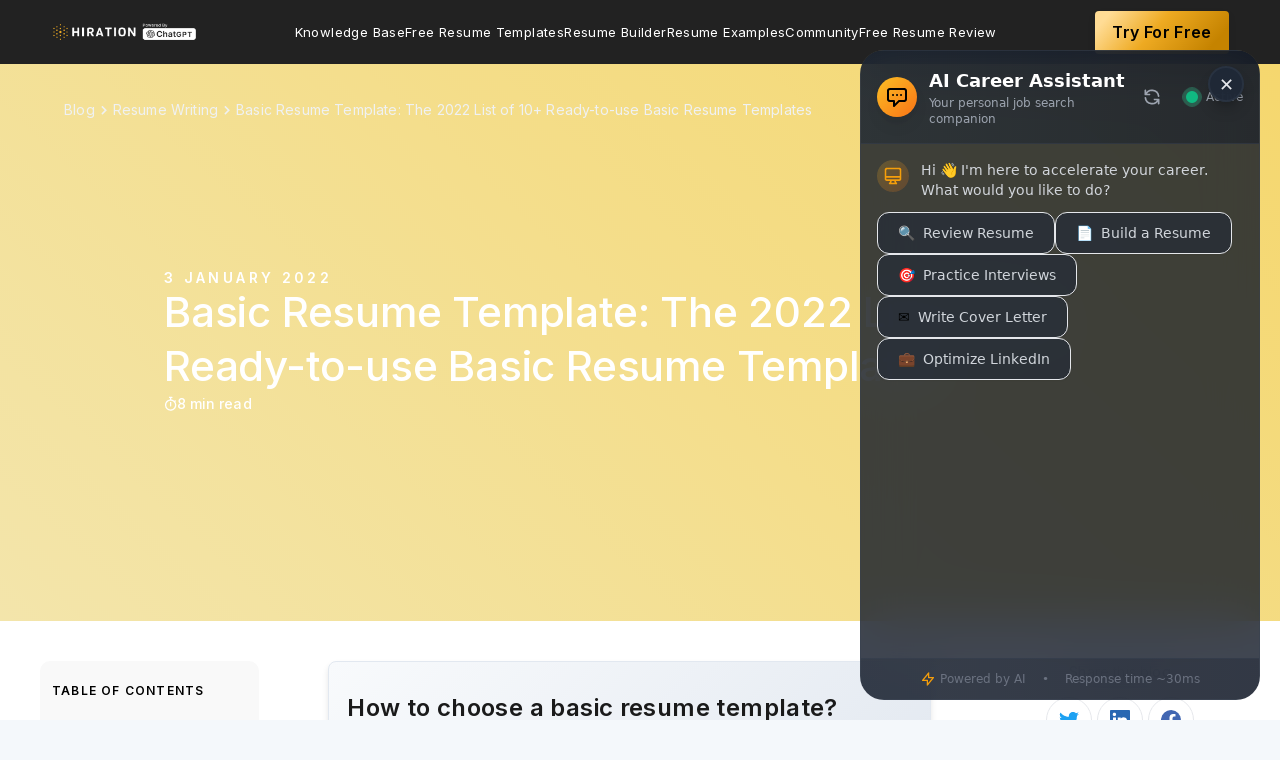

--- FILE ---
content_type: text/html; charset=utf-8
request_url: https://www.hiration.com/blog/basic-resume-template/
body_size: 30585
content:
<html lang="en">
  <head>

    <meta charset="utf-8" />
    <meta http-equiv="X-UA-Compatible" content="IE=edge" />

    <title>Basic Resume Template: 2022 List of 10+ Basic Resume Templates</title>
    <meta name="HandheldFriendly" content="True" />
    <meta name="viewport" content="width=device-width, initial-scale=1.0" />

    <link
      rel="stylesheet"
      type="text/css"
      href="/blog/assets/built/screen.css?v=f5c41ed3db"
    />
       <link rel="stylesheet" href="https://cdnjs.cloudflare.com/ajax/libs/slick-carousel/1.8.1/slick.css" integrity="sha512-wR4oNhLBHf7smjy0K4oqzdWumd+r5/+6QO/vDda76MW5iug4PT7v86FoEkySIJft3XA0Ae6axhIvHrqwm793Nw==" crossorigin="anonymous" referrerpolicy="no-referrer" />
       <link rel="stylesheet" href="https://cdnjs.cloudflare.com/ajax/libs/slick-carousel/1.8.1/slick-theme.css" integrity="sha512-6lLUdeQ5uheMFbWm3CP271l14RsX1xtx+J5x2yeIDkkiBpeVTNhTqijME7GgRKKi6hCqovwCoBTlRBEC20M8Mg==" crossorigin="anonymous" referrerpolicy="no-referrer" />
      <link
        rel="preload"
        as="image"
        href="https://s3-us-west-2.amazonaws.com/hiration/ghost/2018/07/basic-resume-template.jpg&q=50&w=460"
        media="(max-width: 450px)"
      />
      <link
        rel="preload"
        as="image"
        href="https://s3-us-west-2.amazonaws.com/hiration/ghost/2018/07/basic-resume-template.jpg&q=50&w=700"
        media="(min-width: 450.1px) and (max-width: 900px)"
      />
      <link
        rel="preload"
        as="image"
        href="https://s3-us-west-2.amazonaws.com/hiration/ghost/2018/07/basic-resume-template.jpg"
        media="(min-width: 900.1px)"
      />
   
   
   
    <meta name="description" content="Want a Basic Resume Template but disappointed with jazzy templates? Your search ends here, with our List of Basic Resume Templates you can use right away." />
    <link rel="shortcut icon" href="/blog/favicon.png" type="image/png" />
    <link rel="canonical" href="https://www.hiration.com/blog/basic-resume-template/" />
    <meta name="referrer" content="no-referrer-when-downgrade" />
    <link rel="amphtml" href="https://www.hiration.com/blog/basic-resume-template/amp/" />
    
    <meta property="og:site_name" content="Free Resume Writing Blog by Hiration" />
    <meta property="og:type" content="article" />
    <meta property="og:title" content="Basic Resume Template: 2022 List of 10+ Basic Resume Templates" />
    <meta property="og:description" content="Want a Basic Resume Template but disappointed with jazzy templates? Your search ends here, with our List of Basic Resume Templates you can use right away." />
    <meta property="og:url" content="https://www.hiration.com/blog/basic-resume-template/" />
    <meta property="og:image" content="https://s3-us-west-2.amazonaws.com/hiration/ghost/2018/07/basic-resume-template.jpg" />
    <meta property="article:published_time" content="2022-01-03T20:31:00.000Z" />
    <meta property="article:modified_time" content="2024-09-25T05:26:06.000Z" />
    <meta property="article:tag" content="Resume Writing" />
    
    <meta name="twitter:card" content="summary_large_image" />
    <meta name="twitter:title" content="Basic Resume Template: 2022 List of 10+ Basic Resume Templates" />
    <meta name="twitter:description" content="Want a Basic Resume Template but disappointed with jazzy templates? Your search ends here, with our List of Basic Resume Templates you can use right away." />
    <meta name="twitter:url" content="https://www.hiration.com/blog/basic-resume-template/" />
    <meta name="twitter:image" content="https://s3-us-west-2.amazonaws.com/hiration/ghost/2018/07/basic-resume-template.jpg" />
    <meta name="twitter:label1" content="Written by" />
    <meta name="twitter:data1" content="Hiration" />
    <meta name="twitter:label2" content="Filed under" />
    <meta name="twitter:data2" content="Resume Writing" />
    <meta property="og:image:width" content="2500" />
    <meta property="og:image:height" content="1667" />
    
    <script type="application/ld+json">
{
    "@context": "https://schema.org",
    "@type": "Article",
    "publisher": {
        "@type": "Organization",
        "name": "Free Resume Writing Blog by Hiration",
        "logo": {
            "@type": "ImageObject",
            "url": "https://s3-us-west-2.amazonaws.com/hiration/ghost/2023/03/chatgpt.png",
            "width": 242,
            "height": 35
        }
    },
    "author": {
        "@type": "Person",
        "name": "Hiration",
        "image": {
            "@type": "ImageObject",
            "url": "https://s3-us-west-2.amazonaws.com/hiration/ghost/2023/11/hiration_logo-dots-1.png",
            "width": 111,
            "height": 111
        },
        "url": "https://www.hiration.com/blog/author/hiration/",
        "sameAs": [
            "https://www.hiration.com"
        ]
    },
    "headline": "Basic Resume Template: 2022 List of 10+ Basic Resume Templates",
    "url": "https://www.hiration.com/blog/basic-resume-template/",
    "datePublished": "2022-01-03T20:31:00.000Z",
    "dateModified": "2024-09-25T05:26:06.000Z",
    "image": {
        "@type": "ImageObject",
        "url": "https://s3-us-west-2.amazonaws.com/hiration/ghost/2018/07/basic-resume-template.jpg",
        "width": 2500,
        "height": 1667
    },
    "keywords": "Resume Writing",
    "description": "Want a Basic Resume Template but disappointed with jazzy templates? Your search ends here, with our List of Basic Resume Templates you can use right away.",
    "mainEntityOfPage": {
        "@type": "WebPage",
        "@id": "https://www.hiration.com/blog/"
    }
}
    </script>

    <script src="/blog/public/ghost-sdk.min.js?v=f5c41ed3db"></script>
<script>
ghost.init({
	clientId: "ghost-frontend",
	clientSecret: "f500d2cd7427"
});
</script>
    <meta name="generator" content="Ghost 2.1" />
    <link rel="alternate" type="application/rss+xml" title="Free Resume Writing Blog by Hiration" href="https://www.hiration.com/blog/rss/" />
    
<style>

 @media (max-width: 500px)
 {
     .post-hero-resume-img {
    width: 374px;
    height: 534px;
}
     .post-hero-rating-left{
         width: 147px;
    height: 39px;
     }
        .resume-banner-top-left{
              width: 281px;
height: 284px;
          padding-left: 0px; 
     margin-right: 0px;
      }
 }
     @media (max-width: 400px)
 {
     .post-hero-resume-img {
    width: 310px;
    height: 442px;
}
    }
#resumeWrapperId{
position:relative;
}
.resume-clickable-btn{
padding: 12px 16px;
    z-index:1;
/*position: sticky;
top:80px;
display:block;
left:50%;
transform:translateX(-50%);*/
    position:absolute;
    left:50%;
    top:50%;
    transform:translate(-50%,-50%);
background: #F97316;
box-shadow: 0px 20px 32px -8px rgba(234, 84, 0, 0.3);
border-radius: 6px;
font-weight: 600;
font-size: 14px;
line-height: 150%;
letter-spacing: 0.012em;
transition:all 0.3s ease;
text-align:center;
    width: 170px;
/*margin:40px 0px;*/
}
 #resumeWrapperId a{
        color: #FFFFFF !important;
    border-bottom:none;
 }
    .resume-clickable-btn:hover{
    border-bottom:none;
    background: #EA580C;
    }    
</style>
<script>
   function carouselShow() {
       if(hide_stuff){
           return
       }
    const postContent = document.querySelector(".post-content")
    const postHeadings = postContent.querySelectorAll("h2")
    if(final_content_template)
{
var arr=final_content_template.split('-')
for (var i = 0; i < arr.length; i++) {
    arr[i] = arr[i].charAt(0).toUpperCase() + arr[i].slice(1);
}
const resumeProfile = arr.join(" ");
const carouselHtml = new Promise((resolve, reject) => {

const carouselDesigns = document.createElement('div');
   carouselDesigns.classList.add('resume-carousel-container');
   carouselDesigns.innerHTML = `<div class="resume-carousel-head">
Recruiter vetted popular ${resumeProfile} Resume examples
</div>
<div class="resume-slider-wrapper"><ul class="resume-slider">
</ul></div>`
     const carouselPosition = document.querySelector(`#${postHeadings[0].id}`)
       
        carouselPosition.parentNode.insertBefore(carouselDesigns, carouselPosition);
if(Array.from(postHeadings).length >= 8)
    {  
      const secondCarouselPosition = document.querySelector(`#${postHeadings[5].id}`)
    
      secondCarouselPosition.parentNode.insertBefore(carouselDesigns.cloneNode(true), secondCarouselPosition);
    }

    resolve();
});

carouselHtml.then(()=>{
const carouselListContainer = document.querySelectorAll('.resume-slider');
    const designThemes = async () => {
    const req = await fetch(`https://www.hiration.com/dieu/load-available-templates/?api_key=123&template_type=content`);
    const themes = await req.json();
    return themes;
  };
  designThemes()
    .then((themes) => {
        Array.from(carouselListContainer).map((carousel,index) =>{
           
themes.data['Two Column'].map(theme=>{  
            carousel.innerHTML+=`<li class="carousel-item"><img src=${theme.image_url} /><button onclick="carousel_image_clicked('${theme.slug}','${theme.name}',${index})" class="carousel-item-button">Use this Template</button><div class="carousel-img-zoom" onclick="showCarouselModal('${theme.slug}','${theme.name}',${index},'${theme.large_image_url}')"><svg width="14" height="14" fill="none" xmlns="http://www.w3.org/2000/svg"><path d="M13.297 12.584 9.895 9.182a5.109 5.109 0 0 0 1.168-3.276c0-2.894-2.387-5.281-5.282-5.281C2.861.625.5 3.012.5 5.906a5.277 5.277 0 0 0 5.281 5.282 5.19 5.19 0 0 0 3.276-1.143l3.402 3.402c.101.127.254.178.432.178.152 0 .304-.05.406-.178.254-.228.254-.61 0-.863ZM5.78 9.969A4.042 4.042 0 0 1 1.72 5.906 4.058 4.058 0 0 1 5.78 1.844a4.074 4.074 0 0 1 4.063 4.062A4.058 4.058 0 0 1 5.78 9.97Zm2.032-4.672H6.364V3.875c0-.33-.28-.61-.584-.61-.33 0-.61.28-.61.61v1.422H3.726c-.33 0-.584.28-.584.61 0 .355.254.609.584.609h1.447v1.421c0 .356.254.61.584.61.33 0 .584-.254.584-.61V6.516h1.422c.38 0 .66-.254.66-.61 0-.33-.28-.61-.61-.61Z" fill="#fff"/></svg></div></li>`
        })
      
        themes.data['Single Column'].map(theme=>{   
            carousel.innerHTML+=`<li class="carousel-item"><img src=${theme.image_url} /><button onclick="carousel_image_clicked('${theme.slug}','${theme.name}',${index})" class="carousel-item-button">Use this Template</button><div class="carousel-img-zoom" onclick="showCarouselModal('${theme.slug}','${theme.name}',${index},'${theme.large_image_url}')"><svg width="14" height="14" fill="none" xmlns="http://www.w3.org/2000/svg"><path d="M13.297 12.584 9.895 9.182a5.109 5.109 0 0 0 1.168-3.276c0-2.894-2.387-5.281-5.282-5.281C2.861.625.5 3.012.5 5.906a5.277 5.277 0 0 0 5.281 5.282 5.19 5.19 0 0 0 3.276-1.143l3.402 3.402c.101.127.254.178.432.178.152 0 .304-.05.406-.178.254-.228.254-.61 0-.863ZM5.78 9.969A4.042 4.042 0 0 1 1.72 5.906 4.058 4.058 0 0 1 5.78 1.844a4.074 4.074 0 0 1 4.063 4.062A4.058 4.058 0 0 1 5.78 9.97Zm2.032-4.672H6.364V3.875c0-.33-.28-.61-.584-.61-.33 0-.61.28-.61.61v1.422H3.726c-.33 0-.584.28-.584.61 0 .355.254.609.584.609h1.447v1.421c0 .356.254.61.584.61.33 0 .584-.254.584-.61V6.516h1.422c.38 0 .66-.254.66-.61 0-.33-.28-.61-.61-.61Z" fill="#fff"/></svg></div></li>`
        })
        })
        

      $('.resume-slider').slick({
  centerMode: true,
  centerPadding: '0px',
  slidesToShow: 3,
  arrows:true,
  prevArrow:'<button class="carousel-prev"><svg width="8" height="13" fill="none" xmlns="http://www.w3.org/2000/svg"><path d="M.555 5.813a.644.644 0 0 0 0 .902l5.304 5.332c.274.246.684.246.93 0l.629-.629c.246-.246.246-.656 0-.93L3.207 6.25l4.211-4.21c.246-.274.246-.685 0-.93L6.789.48c-.246-.246-.656-.246-.93 0L.555 5.812Z" fill="#222"/></svg></button>',
  nextArrow:'<button class="carousel-next"><svg width="8" height="13" fill="none" xmlns="http://www.w3.org/2000/svg"><path d="M7.445 5.813a.644.644 0 0 1 0 .902l-5.304 5.332c-.274.246-.684.246-.93 0l-.629-.629c-.246-.246-.246-.656 0-.93L4.793 6.25.582 2.04c-.246-.274-.246-.685 0-.93l.629-.63c.246-.246.656-.246.93 0l5.304 5.332Z" fill="#222"/></svg></button>',
  responsive: [
    {
      breakpoint: 650,
      settings: {
        arrows: false,
        centerMode: true,
        centerPadding: '60px',
        slidesToShow: 1
      }
    },
    {
      breakpoint: 500,
      settings: {
        arrows: false,
        centerMode: true,
        centerPadding: '60px',
        slidesToShow: 1
      }
    }
  ]
});
    })
    .catch((err) => console.log(err));
   
})
 }
} 
</script>

<script async defer>
//window.dataLayer = window.dataLayer || [];
//function gtag(){dataLayer.push(arguments);}
//gtag('js', new Date());

//gtag('config', 'UA-98787165-1');
</script>
<script>
var exitIntentShown = false; 
</script>

<!-- Global site tag (gtag.js) - Google Ads: 835730783 -->
<script async src="https://www.googletagmanager.com/gtag/js?id=AW-835730783"></script>
<script>
  window.dataLayer = window.dataLayer || [];
  function gtag(){dataLayer.push(arguments);}
  gtag('js', new Date());
  gtag('config', 'AW-835730783');
</script>
<script>
     (function(i,s,o,g,r,a,m){i['GoogleAnalyticsObject']=r;i[r]=i[r]||function(){
                            (i[r].q=i[r].q||[]).push(arguments)},i[r].l=1*new Date();a=s.createElement(o),
                            m=s.getElementsByTagName(o)[0];a.async=1;a.src=g;m.parentNode.insertBefore(a,m)
                            })(window,document,'script','https://www.google-analytics.com/analytics.js','ga');
                            
                            ga('create', 'UA-98787165-1', 'auto');
                            ga('send', 'pageview');
 </script>
<style>
    
    @media(min-width:1200px){
      .post-content{
        max-width: 620px;
        }
        .post-full-content{
            max-width:1355px;
        }  
        .resume-banner-top-right{
        padding:28px 0px;
        }
    }
  
   section.post-full-meta::before {
    content: ‘Create Free Resume Now!’;
    position: absolute;
    top: -70px;
    padding: 10px 20px;
    background: #EEAA22;
    color: white;
    box-shadow: 0 4px 6px rgba(50,50,93,.11), 0 1px 3px rgba(0,0,0,.08);
    border-radius: 4px;
    font-size: 15px !important;
    font-weight: 600;
    letter-spacing: .025em;
    transition: all .15s ease;
    text-decoration: none;
    color: white !important;
    cursor: pointer;
                display: none;
    }
    /*section.post-full-meta{
    position: relative;
    }*/
    
     .cv {
        line-height: 1.5;
	    box-shadow: 0px 4px 8px grey !important;
        pointer-events: none;
	    user-select: none;
      /*  width: 21cm !important;*/
        margin-bottom: 40px;
	    margin-top: 40px;
    }
    
    .cv .editor-root li {
        font-size: 12px;
        margin-bottom: 0px;
        line-height: 1.3;
    }
    
    .PR .date_from-before::before, .ED .date_from-before::before, .INT .date_from-before::before{
		display: none;                
    } 
    
    #gif_cta>img{
    box-shadow: 0px 4px 8px grey !important;
    }
    
    .white-popup {
        position: relative;
        background: #FFF;
        padding: 40px;
        width: auto;
        max-width: 80vw;
        margin: 20px auto;       
    }
    img.resume-modal-image,img.resume-carousel-image {
        width: 200px;
        margin-bottom: 30px;
        box-shadow: 4px 8px 16px 0 rgba(0,0,0,.2);
        cursor: pointer;
        height: 285px;
        margin: 20px;
	}
    div#resume-modal-image-wrapper {
        justify-content: space-around;
        display: flex;
        flex-wrap: wrap;
	}
    .resume-modal-title{
    	text-align: center;
        padding-bottom: 30px;
        font-weight: bold;
        font-size: 1.5em;
        color: #0b73b9;
    }
    
    @media only screen and (max-device-width: 680px){
    
    .hide-on-mobile, .visual_review_cta_banner{
    	display:none;
    }
    }
    
 /*   .visual_review_cta_banner{
        z-index: 999;
        line-height:1.5;
        position:fixed;
        right: 1.5em;
        top: 100px;
        transition: all 0.2s ease;
        width: 250px;
        background-color: #FFFAF4;
        outline: none;
        padding: 1em;
        border-radius: 10px;
        box-shadow: 0 4px 4px 0 rgba(0,0,0,0.1)
    }
    
    .visual_review_cta_banner .cta_title{
    	font-size: 1.8em;
        text-align: left;
        margin-bottom: -20px;
    }
    
    .visual_review_cta_banner img{
    	border: none
    }*/
    
    .free-trial-button1{
    background: #eeaa22;
    border-color: #eeaa22;
    color: #fafafa;
        font-weight: 500;
        border-radius: 290486px;
        transition: all .3s;
        padding: 10px 20px;
    }
    .free-trial-button{
        padding: 9px 17px;
        background: linear-gradient(131.45deg, #FFDC95 9.91%, #EEAA22 44.29%, #C58300 86.14%);
        box-shadow: 0px 4px 9px rgba(0, 0, 0, 0.07);
        border-radius: 4px;
        font-weight: 600;
        font-size: 16px;
        line-height: 160%;
        color: #000000;

    }
    
    .free-trial-button:hover{
    	text-decoration: none
    }
    
     #visual_review_wrapper_iframe {
                        position: absolute;
                        height: 0;
                        top:0;

                    }
                    body.full-width #visual_review_wrapper_iframe{
                        top:0;
                        z-index: 9999;
                        width: 100%!important;
                        height: 100vh;
                    }
    
    
    .cv.page-size.small-font{
        box-shadow: 0px 4px 8px grey !important;
    }
    .post-full-content img{
           /* border: 1px solid gray;*/
    }
    
</style>
 <style>
     /* visual Review Exit Intent Styles */
        #review-exit-modal {
            background: url("https://d31kzl7c7thvlu.cloudfront.net/image/BG-image.jpg") no-repeat center center fixed;
            background-size: contain;
            border-radius: 0.5rem;
            margin: auto;
            position: fixed;
            width: 100%;
            visibility: hidden;
            z-index: 10002;
            top: 0;
            opacity: 0;
            transform: scale(0.5);
            transition: transform 0.2s, opacity 0.2s, visibility 0s 0.2s;
            position: fixed;
            margin: auto;
            text-align: center;
            box-shadow: 0 1px 10px rgba(0, 0, 0, 0.5);
            width: 80%;
            height: 80%;
            left: 10%;
            top: 10%;
            background-color: rgba(129,140,248,1);
            background-blend-mode:multiply;
            
        }
        .dotted-upload-button {
            position: relative;
            left: 50%;
            transform: translate(-50%, -50%);
            -ms-transform: translate(-50%, -50%);
            background: transparent;
            border-style: dashed;
            border-width: 3px;
            border-radius: 0.25rem;
            padding: 1.25rem;
            border-color: rgba(255, 255, 255, 1);
            cursor: pointer;
            display: flex;
            margin-top: 100px;
        }
        .review-resume-upload-button {
            position: relative;
            left: 50%;
            display: flex;
            margin-top: -20px;
            transform: translate(-50%, -50%);
            -ms-transform: translate(-50%, -50%);
            font-weight: 500;
            padding: 0.75rem 2rem;
            background-color: rgba(249, 115, 22, 1);
            border-color: transparent;
            border-radius: 0.375rem;
            cursor: pointer;
            font-size: 1rem;
            color: rgba(255, 255, 255, 1)
        }
        .review-resume-upload-button:hover {
            background-color: rgb(211, 91, 5);
        }
     .closeIcon {
            position: absolute;
            right: 32px;
            top: 32px;
            width: 32px;
            height: 32px;
            opacity: 0.8;
        }

        .closeIcon:hover {
            opacity: 1;
        }

        .closeIcon:before,
        .closeIcon:after {
            position: absolute;
            left: 15px;
            content: ' ';
            height: 33px;
            width: 4px;
            background-color: rgb(255, 255, 255);
        }

        .closeIcon:before {
            transform: rotate(45deg);
        }

        .closeIcon:after {
            transform: rotate(-45deg);
        }
     .date_from-before::before{
     display:none !important;
     }
     </style>
<style>
.post-full-content img, .post-full-content video{
    max-width:100%;
</style>

<style>
    .negative {
  display: flex;
  flex-direction: column;
  align-items: flex-start;
  padding: 24px;
  background: #ffe5e5;
  border-radius: 5px;
  margin-bottom: 24px;
         width:100%;
}
.negative-title {
color: #D13737 !important;
    display:flex;
    align-items:center;
    justify-content:center;
    font-size: 16px;
}
    .negative-title div{
      font-weight: 700;
line-height: 160%;
letter-spacing: 0.05em;
text-transform: uppercase;
margin-left:8px;
    }
    
.negative-content {
  font-style: italic;
  font-weight: 400;
  font-size: 14px;
  line-height: 160%;
  letter-spacing: 0.024em;
  color: #1a1a1a;
   margin-top:12px;
}
    .positive{
        display: flex;
flex-direction: column;
align-items: flex-start;
padding: 24px;
background: #EDFFEF;
border-radius: 5px;
margin-bottom: 24px;
        width:100%;
    }
    .positive-title{
   
font-size: 16px;
display:flex;
    align-items:center;
    justify-content:center;
color: #00AA3A !important;
 }
    .positive-title div{
    line-height: 160%;
letter-spacing: 0.05em;
text-transform: uppercase;
         font-weight: 700;
        margin-left:8px;
    }
    
    .positive-content{
    font-style: italic;
font-weight: 400;
font-size: 14px;
line-height: 160%;
letter-spacing: 0.024em;
color: #1A1A1A;
         margin-top:12px;
}
        .hiration-tip{
        display: flex;
flex-direction: column;
align-items: flex-start;
padding: 24px;
background: #F2FAFF;
border-radius: 5px;
margin-bottom: 24px;
width: 100%;
    }
    .hiration-tip-title{  
font-size: 16px;
display:flex;
    align-items:center;
    justify-content:center;
color: #008EEC !important;
 }
    .hiration-tip-title div{
    line-height: 160%;
letter-spacing: 0.05em;
text-transform: uppercase;
         font-weight: 700;
        margin-left:8px;
    }
    
    .hiration-tip-content{
    font-style: italic;
font-weight: 400;
font-size: 14px;
line-height: 160%;
letter-spacing: 0.024em;
color: #1A1A1A;
         margin-top:12px;
}
</style>
 <div class="products _visual_review" data-showresume="true"></div>


<!-- Hotjar Tracking Code for my site -->
<!--<script>
    (function(h,o,t,j,a,r){
        h.hj=h.hj||function(){(h.hj.q=h.hj.q||[]).push(arguments)};
        h._hjSettings={hjid:2969326,hjsv:6};
        a=o.getElementsByTagName('head')[0];
        r=o.createElement('script');r.async=1;
        r.src=t+h._hjSettings.hjid+j+h._hjSettings.hjsv;
        a.appendChild(r);
    })(window,document,'https://static.hotjar.com/c/hotjar-','.js?sv=');
</script> -->

<!-- 
<script>
  function initFreshChat() {
    window.fcWidget.init({
      token: "5a5fe4a6-27cc-40a4-b2ae-fcafb8bc5a7a",
      host: "https://wchat.freshchat.com"
    });
  }
  function initialize(i,t){var e;i.getElementById(t)?initFreshChat():((e=i.createElement("script")).id=t,e.async=!0,e.src="https://wchat.freshchat.com/js/widget.js",e.onload=initFreshChat,i.head.appendChild(e))}function initiateCall(){initialize(document,"freshchat-js-sdk")}window.addEventListener?window.addEventListener("load",initiateCall,!1):window.attachEvent("load",initiateCall,!1);
</script>
-->
<style>
.nav li a{
    text-transform:capitalize;
    font-size:16px;
    padding:0;
    }
    .nav{
    gap:16px;
    }
      @media (min-width:1201px) and (max-width:1366px){
        .nav li a{ font-size:13px;}
    }
    
     .post-full-image{
        height: 400px;
        min-height: 557px;
        min-width:450px;
    }
    .post-full-image img {
        min-height: 557px;
        min-width:450px;
}
    
    .post-full-image .post-hero-rating-left img{
        min-height: auto;
        min-width: auto;
    }
    .post-full-header {
    min-height: 557px !important;
}
</style>

<script type="text/javascript">
(function(f,b){if(!b.__SV){var e,g,i,h;window.mixpanel=b;b._i=[];b.init=function(e,f,c){function g(a,d){var b=d.split(".");2==b.length&&(a=a[b[0]],d=b[1]);a[d]=function(){a.push([d].concat(Array.prototype.slice.call(arguments,0)))}}var a=b;"undefined"!==typeof c?a=b[c]=[]:c="mixpanel";a.people=a.people||[];a.toString=function(a){var d="mixpanel";"mixpanel"!==c&&(d+="."+c);a||(d+=" (stub)");return d};a.people.toString=function(){return a.toString(1)+".people (stub)"};i="disable time_event track track_pageview track_links track_forms track_with_groups add_group set_group remove_group register register_once alias unregister identify name_tag set_config reset opt_in_tracking opt_out_tracking has_opted_in_tracking has_opted_out_tracking clear_opt_in_out_tracking start_batch_senders people.set people.set_once people.unset people.increment people.append people.union people.track_charge people.clear_charges people.delete_user people.remove".split(" ");
for(h=0;h<i.length;h++)g(a,i[h]);var j="set set_once union unset remove delete".split(" ");a.get_group=function(){function b(c){d[c]=function(){call2_args=arguments;call2=[c].concat(Array.prototype.slice.call(call2_args,0));a.push([e,call2])}}for(var d={},e=["get_group"].concat(Array.prototype.slice.call(arguments,0)),c=0;c<j.length;c++)b(j[c]);return d};b._i.push([e,f,c])};b.__SV=1.2;e=f.createElement("script");e.type="text/javascript";e.async=!0;e.src="undefined"!==typeof MIXPANEL_CUSTOM_LIB_URL?
MIXPANEL_CUSTOM_LIB_URL:"file:"===f.location.protocol&&"//cdn.mxpnl.com/libs/mixpanel-2-latest.min.js".match(/^\/\//)?"https://cdn.mxpnl.com/libs/mixpanel-2-latest.min.js":"//cdn.mxpnl.com/libs/mixpanel-2-latest.min.js";g=f.getElementsByTagName("script")[0];g.parentNode.insertBefore(e,g)}})(document,window.mixpanel||[]);

// Enabling the debug mode flag is useful during implementation,
// but it's recommended you remove it for production
mixpanel.init('87e7b2400cfca943b39194d694da88de'); 
    
   
    
 
</script>


<script>
    !function(t,e){var o,n,p,r;e.__SV||(window.posthog=e,e._i=[],e.init=function(i,s,a){function g(t,e){var o=e.split(".");2==o.length&&(t=t[o[0]],e=o[1]),t[e]=function(){t.push([e].concat(Array.prototype.slice.call(arguments,0)))}}(p=t.createElement("script")).type="text/javascript",p.crossOrigin="anonymous",p.async=!0,p.src=s.api_host.replace(".i.posthog.com","-assets.i.posthog.com")+"/static/array.js",(r=t.getElementsByTagName("script")[0]).parentNode.insertBefore(p,r);var u=e;for(void 0!==a?u=e[a]=[]:a="posthog",u.people=u.people||[],u.toString=function(t){var e="posthog";return"posthog"!==a&&(e+="."+a),t||(e+=" (stub)"),e},u.people.toString=function(){return u.toString(1)+".people (stub)"},o="init capture register register_once register_for_session unregister unregister_for_session getFeatureFlag getFeatureFlagPayload isFeatureEnabled reloadFeatureFlags updateEarlyAccessFeatureEnrollment getEarlyAccessFeatures on onFeatureFlags onSessionId getSurveys getActiveMatchingSurveys renderSurvey canRenderSurvey getNextSurveyStep identify setPersonProperties group resetGroups setPersonPropertiesForFlags resetPersonPropertiesForFlags setGroupPropertiesForFlags resetGroupPropertiesForFlags reset get_distinct_id getGroups get_session_id get_session_replay_url alias set_config startSessionRecording stopSessionRecording sessionRecordingStarted captureException loadToolbar get_property getSessionProperty createPersonProfile opt_in_capturing opt_out_capturing has_opted_in_capturing has_opted_out_capturing clear_opt_in_out_capturing debug".split(" "),n=0;n<o.length;n++)g(u,o[n]);e._i.push([i,s,a])},e.__SV=1)}(document,window.posthog||[]);
    posthog.init('dOghPXeooX2Y6MFc6_a13vgmTG4Dys9aZR9TWBwEO0E',{api_host:'https://us.i.posthog.com', defaults:'2025-05-24'})
</script>


    
<script type="application/ld+json">
{
    "@context": "https://schema.org/",
    "@type": "CreativeWorkSeries",
    "name": "Basic Resume Template",
   "aggregateRating": {
      "@type": "AggregateRating",
      "ratingValue": 4.772,
      "reviewCount": 286    
}
  }
</script>  
  </head>
  <body class="post-template tag-resume-writing">
    <div class="site-wrapper">

      

<header class="site-header outer">
    <div class="inner">
        <nav class="site-nav">
    <div class="site-nav-left">
                <a class="site-nav-logo" href="https://www.hiration.com/"><img class="lazy" src="https://s3-us-west-2.amazonaws.com/hiration/ghost/2023/03/chatgpt.png" alt="Free Resume Writing Blog by Hiration" /></a>
    </div>
    <div class="site-nav-middle">
            <ul class="nav" role="menu">
    <li class="nav-knowledge-base" role="menuitem"><a href="https://www.hiration.com/blog/">Knowledge Base</a></li>
    <li class="nav-free-resume-templates" role="menuitem"><a href="https://www.hiration.com/resume-templates/">Free Resume Templates</a></li>
    <li class="nav-resume-builder" role="menuitem"><a href="https://www.hiration.com/app/resume-builder/create-resume">Resume Builder</a></li>
    <li class="nav-resume-examples" role="menuitem"><a href="https://www.hiration.com/resume-examples/">Resume Examples</a></li>
    <li class="nav-community" role="menuitem"><a href="https://community.hiration.com">Community</a></li>
    <li class="nav-free-resume-review" role="menuitem"><a href="https://www.hiration.com/job-search/free-resume-review/">Free Resume Review</a></li>
</ul>

        </div>
    <div class="site-nav-right">
            <a class="free-trial-button" target="_blank" onclick="clickedon_cta('blog_navbar','free_trial_button')"  href="https://www.hiration.com/app/resume-builder">Try For Free</a>
    </div>
    <div class="nav-open-icon">
        <svg width="16" height="14" fill="none" xmlns="http://www.w3.org/2000/svg"><path d="M15.453 2.11a.427.427 0 0 0 .422-.422V.563c0-.211-.21-.422-.422-.422H.547a.427.427 0 0 0-.422.421v1.125c0 .247.176.422.422.422h14.906Zm0 5.624a.427.427 0 0 0 .422-.421V6.188c0-.211-.21-.422-.422-.422H.547a.427.427 0 0 0-.422.421v1.125c0 .247.176.422.422.422h14.906Zm0 5.625a.427.427 0 0 0 .422-.421v-1.126c0-.21-.21-.421-.422-.421H.547a.428.428 0 0 0-.422.421v1.126c0 .246.176.421.422.421h14.906Z" fill="#fff"/></svg>
    </div>
</nav>
    </div>
</header>
<div class="nav-small-items">
            <ul class="nav" role="menu">
    <li class="nav-knowledge-base" role="menuitem"><a href="https://www.hiration.com/blog/">Knowledge Base</a></li>
    <li class="nav-free-resume-templates" role="menuitem"><a href="https://www.hiration.com/resume-templates/">Free Resume Templates</a></li>
    <li class="nav-resume-builder" role="menuitem"><a href="https://www.hiration.com/app/resume-builder/create-resume">Resume Builder</a></li>
    <li class="nav-resume-examples" role="menuitem"><a href="https://www.hiration.com/resume-examples/">Resume Examples</a></li>
    <li class="nav-community" role="menuitem"><a href="https://community.hiration.com">Community</a></li>
    <li class="nav-free-resume-review" role="menuitem"><a href="https://www.hiration.com/job-search/free-resume-review/">Free Resume Review</a></li>
</ul>

</div>

<main id="site-main" class="site-main">
    <div class="inner">

        <article class="post-full post tag-resume-writing ">

            <header class="post-full-header">
            </header>

            <section class="post-full-content outer">
                
            <div id="carousel-modal" class="modal"></div>

                <div class="table-of-content-container">
                <div class="table-of-content">
                    <div class="toc-header">
                        <div class="toc-logo"> 
                            <svg width="13" height="11" fill="none" xmlns="http://www.w3.org/2000/svg"><path d="M11.594 9.469H.629c-.356 0-.629.3-.629.656 0 .383.273.656.629.656h10.965c.355 0 .656-.273.656-.629 0-.382-.3-.683-.656-.683Zm0-8.75H.629c-.356 0-.629.3-.629.656 0 .328.273.656.629.656h10.965c.355 0 .656-.273.656-.629 0-.328-.3-.683-.656-.683Zm0 4.375H.629c-.356 0-.629.3-.629.656 0 .383.273.656.629.656h10.965a.648.648 0 0 0 .656-.656c0-.355-.3-.656-.656-.656Z" fill="#747882"/></svg>
                           
                        </div>
                        <div>
                        Table of contents
                        </div>
                       
                    </div>
                     <div class="toc-content"></div>
                </div>
                </div>
                <div class="post-content">

                    <section class="summary-section">
    <h2 class="summary-question">How to choose a basic resume template?</h2>
    <p class="summary-answer">Choose an ATS-friendly, minimal template that emphasizes content and uses limited color to highlight headings. Use reverse chronological order and pick single or double columns based on how much experience and skills you need to present.</p>
</section>

<p>Our collection of basic resume templates for different profiles await!</p>
<p>It's easy to scan for all the information on a basic resume template. They are ATS-friendly and are designed in a way that emphasizes content over anything else.</p>
<h3>Choose from our 20+ ready-to-use Resume templates and create your resume in 10 mins!</h3>





<div id="design_templates_wrapper"></div>
<p>The only difference between basic resume templates &amp; simple resume templates is that the former uses a few colors to highlight important keywords and headings.</p>
<p>It's more suited to modern industries and can be used by students &amp; entry-level professionals who are trying to figure out a way to highlight their achievements.</p>
<p>Additionally, this <a href="https://www.hiration.com/blog/simple-resume-template/">basic resume</a> template provides an option to use both single-column and double-column formats.</p>
<p><a href="https://www.hiration.com/basic-resume-templates/">https://www.hiration.com/basic-resume-templates/</a></p>
<div class="resumebuilder-cta"></div>
<div id = "table-of-content" style="padding-top:40px"></div>
<div id="toc"></div>
<h2 id="fortheexplorer">For the Explorer</h2>
<p><a href = "#table-of-content"> [<em>Back to Table of Content</em> </a>]</p>
<p>The following basic resume templates define an elegant yet casual approach to resume making. They explore very little color yet exhibit valuable content space. The basic resume templates feature and facilitate the standard reverse-chronological format. They emphasize on skills, experiences, and education. Although they are mostly preferred by graduates and in academic or non-core professions, even professional applicants can use these resume basic templates for a good design.</p>
<h3 id="highschoolbasicresumetemplate"><strong>High School Basic Resume Template</strong></h3>
<p><a href = "#table-of-content"> [<em>Back to Table of Content</em></a>]</p>
<p><img alt="High-School-Resume-Template-www.template.net" data-src="https://s3-us-west-2.amazonaws.com/hiration/ghost/2018/07/High-School-Resume-Template-www.template.net.jpg" class="lazy img-hook" /></p>
<p><a href="https://www.template.net/"><strong>Template.net</strong></a>'s high school resume is the perfect basic resume for template resume for teachers or even recent graduates to exercise showcase of their skillset.</p>
<h3 id="elementaryteacherbasicresumetemplate"><strong>Elementary Teacher Basic Resume Template</strong></h3>
<p><a href = "#table-of-content"> [<em>Back to Table of Content</em></a>]</p>
<p><img alt="Elementary-Teacher-Resume-Template-www.template.net" data-src="https://s3-us-west-2.amazonaws.com/hiration/ghost/2018/07/Elementary-Teacher-Resume-Template-www.template.net.jpg" class="lazy img-hook" /></p>
<p><a href="https://www.template.net/"><strong>Template.net</strong></a>'s Elementary Resume</p>
<h3 id="globalcitizenred"><strong>Global Citizen Red</strong></h3>
<p><a href = "#table-of-content"> [<em>Back to Table of Content</em></a>]</p>
<p><img alt="global_citizen_red-1" data-src="https://s3-us-west-2.amazonaws.com/hiration/ghost/2018/07/global_citizen_red-1.jpg" class="lazy img-hook" /></p>
<p>Hiration's Global Citizen Red template features a premium template on <a href="https://www.hiration.com/app/resume-builder/">Hiration's online resume builder</a>. It displays a wide header that can contain the name, address, contact details, and the job title. The left column of this double-column resume occupies one-third of the width. This allows the applicant to numerous key things across multiple domains instead of <a href="https://www.hiration.com/blog/work-experience-resume-sample/">professional experience</a>.</p>
<p>The primary color and background color for this resume template are red and white respectively. Red is used in the resume body to highlight headings and sub-headings. The compact design intercepts the Open Sans font and high-line spacing to make the text easy to read.</p>
<p>Global Citizen Red Basic Resume Template is available for immediate customization in Hiration's <a href="https://www.hiration.com/app/resume-builder/">online resume builder</a>.</p>
<h3 id="globalcitizengreen"><strong>Global Citizen Green</strong></h3>
<p><a href = "#table-of-content"> [<em>Back to Table of Content</em></a>]</p>
<p><img alt="global_citizen_green-1" data-src="https://s3-us-west-2.amazonaws.com/hiration/ghost/2018/07/global_citizen_green-1.jpg" class="lazy img-hook" /></p>
<p>Global Citizen Green features a premium template that is available on Hiration's <a href="https://www.hiration.com/app/resume-builder/">online resume builder</a>. The structure is similar to the Global Citizen Red template. However, the primary color is green which highlights the headings &amp; sub-headings on a white background.</p>
<p>The similar Open Sans font style and high line spacing benefits the readability of the text.</p>
<p>You can find this template on our resume builder <a href="https://www.hiration.com/app/resume-builder/">here</a>.</p>
<div class="freereview-cta"></div>
<h2 id="forthecorporate">For the Corporate</h2>
<p><a href = "#table-of-content"> [<em>Back to Table of Content</em> </a>]</p>
<p>The corporate/professional basic resume templates are ideal for people who have a lot of information to share. This displays an overview of your experiences with details of your responsibilities, skills, and achievements. The basic resume templates are consistent with common work profiles for most professionals.</p>
<h3 id="traditionalblue"><strong>Traditional Blue</strong></h3>
<p><a href = "#table-of-content"> [<em>Back to Table of Content</em></a>]</p>
<p><img alt="Traditional-Blue" data-src="https://s3-us-west-2.amazonaws.com/hiration/ghost/2018/07/Traditional-Blue.png" class="lazy img-hook" /></p>
<p>Traditional Blue is the most used basic resume template by corporates on Hiratinon's <a href="https://www.hiration.com/app/resume-builder/">online resume builder</a>.</p>
<h3 id="natalie"><strong>&quot;Natalie&quot;</strong></h3>
<p><a href = "#table-of-content"> [<em>Back to Table of Content</em></a>]</p>
<p>Whoever said that a basic resume template cannot be attractive has not done his research well. <a href="https://www.etsy.com/">Etsy</a>'s &quot;Natalie&quot; design is a minimalistic approach to exposing your professional side.</p>
<h2 id="forfreshers">For Freshers</h2>
<p><a href = "#table-of-content"> [<em>Back to Table of Content</em> </a>]</p>
<p>A simple basic template for a resume is indispensable, especially if you are a fresher. The &quot;Highlights&quot; basic resume template highlights the headings so the recruiter can check exactly the sections he first wants to before checking out the rest of the resume. The &quot;Extremely Basic&quot; template explores the basic skeleton of the resume so that the applicant has the option to elaborate the points without ceding information.</p>
<h3 id="thehighlightsbasicresumetemplate"><strong>The Highlights Basic Resume Template</strong></h3>
<p><a href = "#table-of-content"> [<em>Back to Table of Content</em></a>]</p>
<p>The Highlights Basic Resume Template is available for use by anyone operating Microsoft Office versions 2010 and above.</p>
<h3 id="extremelybasicresumetemplate"><strong>Extremely Basic Resume Template</strong></h3>
<p><a href = "#table-of-content"> [<em>Back to Table of Content</em></a>]</p>
<p>You can find the basic resume templates on Etsy's <a href="https://www.etsy.com/market/resumes/">series of resumes</a>.</p>
<h3 id="bluelinessimple"><strong>Blue Lines Simple</strong></h3>
<p><a href = "#table-of-content"> [<em>Back to Table of Content</em></a>]</p>
<p>Canva's simple blue lines resume template is free and ready for editing and downloading by anyone with lesser work experience or responsibilities.</p>
<div class="resumebuilder-cta"></div>
<h2 id="forthedesigner">For the Designer</h2>
<p><a href = "#table-of-content"> [<em>Back to Table of Content</em> </a>]</p>
<p>A graphic designer primarily runs the risk of becoming chaotic - be it in his resume or his daily portfolio.</p>
<p>Design is important for your resume. However, it is more important that employers can read your resume. Designers, often while trying to show off their design skills, end up cluttering the page with impractical or confusing graphics, color schemes, and/or typography. Your portfolio speaks for your style, your basic template for resume speaks for your qualifications and skill set.</p>
<p>The following three very basic resume templates showcase a minimalist approach towards design while they extensively feature content and standard formatting. They could ideally exemplify how the basic graphic designer resume should look like.</p>
<p>Template.net's Green and Black color scheme introduces the applicant as one familiar with the aspect of colors. The later sections broadly describe his/her experiences in the fields of design, and the skills and achievements gathered. The simple text format ensures readability.</p>
<p>Creative Market's <a href="https://creativemarket.com/GraphicaShop/">Graphicia Shop</a> has designed a minimalist designer basic template for resume that showcases all the skills of the applicant within a minimal framework. The design elaborates all experiences and skills on a white background with a classic hue of blue for the icons.</p>
<p>Basic Creation's template contextualizes all the experiences of the person and assists the designer in not coming off as pretentious</p>
<p>The graphics designer's principle is to create a guided experience. The basic resume template examples do not have skills graphic as does most graphic designer resume. This is best excluded for the following reasons.</p>
<ul>
<li>The ratings are meaningless without any additional context.</li>
<li>Self-rating skills point out weak areas in your expertise.</li>
</ul>
<div class="freereview-cta"></div>
<h2 id="fortheacademic">For the Academic</h2>
<p><a href = "#table-of-content"> [<em>Back to Table of Content</em> </a>]</p>
<p>A resume written for academia should typically highlight research and teaching experiences along with significant publications, grants and fellowships, and other professional liaisons. A minimalist approach is therefore the best way to showcase candidature for a faculty or research position advertised by a college or university.</p>
<p>The academic resume follows the simple rules:</p>
<ul>
<li>A steady Font throughout the resume</li>
<li>The Resume does not exceed two pages</li>
<li>The alignment of text is justified</li>
</ul>
<h2 id="forallcandidates">For all Candidates</h2>
<p><a href = "#table-of-content"> [<em>Back to Table of Content</em> </a>]</p>
<p>This is the most basic resume template. It is rather a <a href="https://www.hiration.com/blog/resume-outline/">resume outline</a> that shall enable you to fit in information properly.</p>
<p>Template.net's most basic resume template uses the two root colors black and white. It attributes a functional format for a simple graduate to showcase his/her skill set and highlight as many key points as possible.</p>
<p>Keeping in mind that a graduate may have lesser skills than a working professional, the resume leaves more spaces between the words and lines to enable a comfortable perusal. Despite its monochromatic approach, the basic template for the resume highlights its fundamental content.</p>
<h2 id="keytakeaways">Key Takeaways</h2>
<p><a href = "#table-of-content"> [<em>Back to Table of Content</em> </a>]</p>
<p>The basic template for resumes does not have to be boring. The essential elements of your professional or fresher resume can be designed with basic color schemes for flair.</p>
<p>You may explore the treasure trove of basic resume templates on Hiration's <a href="https://hiration.com/resume-templates/">website</a> or our <a href="https://www.hiration.com/app/resume-builder/">online resume builder</a>.</p>
<p>Just because you should not go crazy does not mean that you can not get c</p>



<section class="faq-section" aria-labelledby="faq-heading">
  <h2 id="faq-heading">Frequently Asked Questions</h2>
  
  <ul class="faq-list">
    
    <li class="faq-item">
      <details>
        <summary>What is a basic resume template?</summary>
        <p>A basic resume template is easy to scan, ATS-friendly, and emphasizes content over anything else.</p>
      </details>
    </li>
    <li class="faq-item">
      <details>
        <summary>How is a basic resume template different from a simple resume template?</summary>
        <p>It uses a few colors to highlight important keywords and headings.</p>
      </details>
    </li>
    <li class="faq-item">
      <details>
        <summary>Who should use a basic resume template?</summary>
        <p>It is suited to modern industries and can be used by students and entry-level professionals.</p>
      </details>
    </li>
    <li class="faq-item">
      <details>
        <summary>Can you use single or double-column formats with a basic resume template?</summary>
        <p>Yes. You can use both single-column and double-column formats.</p>
      </details>
    </li>
    <li class="faq-item">
      <details>
        <summary>What do corporate basic resume templates focus on?</summary>
        <p>They are ideal for people with a lot of information to share and display an overview of experiences with details of responsibilities, skills, and achievements.</p>
      </details>
    </li>
    <li class="faq-item">
      <details>
        <summary>What should an academic resume include and follow?</summary>
        <p>Highlight research, teaching, publications, grants, fellowships, and professional liaisons. Use a minimalist approach, a steady font, keep the resume within two pages, and justify text alignment.</p>
      </details>
    </li>
    <li class="faq-item">
      <details>
        <summary>What design mistakes should designers avoid in a resume?</summary>
        <p>Avoid cluttering the page with impractical or confusing graphics, color schemes, or typography, and exclude skills graphics.</p>
      </details>
    </li>
    <li class="faq-item">
      <details>
        <summary>Should you include self-rated skill graphics on a resume?</summary>
        <p>No. The ratings are meaningless without any additional context, and self-rating skills point out weak areas in your expertise.</p>
      </details>
    </li>
    <li class="faq-item">
      <details>
        <summary>What is the most basic resume template for all candidates?</summary>
        <p>Use a <a href="/blog/resume-outline/">resume outline</a> that enables you to fit in information properly.</p>
      </details>
    </li>
    <li class="faq-item">
      <details>
        <summary>How quickly can you build a resume using ready-to-use templates?</summary>
        <p>Choose from 20+ ready-to-use Resume templates and create your resume in 10 mins!</p>
      </details>
    </li>
  </ul>
</section>

    <script type="application/ld+json">
    {
  "@context": "https://schema.org",
  "@type": "FAQPage",
  "mainEntityOfPage": "https://www.hiration.com/blog/basic-resume-template/",
  "mainEntity": [
    {
      "@type": "Question",
      "name": "What is a basic resume template?",
      "acceptedAnswer": {
        "@type": "Answer",
        "text": "A basic resume template is easy to scan, ATS-friendly, and emphasizes content over anything else."
      }
    },
    {
      "@type": "Question",
      "name": "How is a basic resume template different from a simple resume template?",
      "acceptedAnswer": {
        "@type": "Answer",
        "text": "It uses a few colors to highlight important keywords and headings."
      }
    },
    {
      "@type": "Question",
      "name": "Who should use a basic resume template?",
      "acceptedAnswer": {
        "@type": "Answer",
        "text": "It is suited to modern industries and can be used by students and entry-level professionals."
      }
    },
    {
      "@type": "Question",
      "name": "Can you use single or double-column formats with a basic resume template?",
      "acceptedAnswer": {
        "@type": "Answer",
        "text": "Yes. You can use both single-column and double-column formats."
      }
    },
    {
      "@type": "Question",
      "name": "What do corporate basic resume templates focus on?",
      "acceptedAnswer": {
        "@type": "Answer",
        "text": "They are ideal for people with a lot of information to share and display an overview of experiences with details of responsibilities, skills, and achievements."
      }
    },
    {
      "@type": "Question",
      "name": "What should an academic resume include and follow?",
      "acceptedAnswer": {
        "@type": "Answer",
        "text": "Highlight research, teaching, publications, grants, fellowships, and professional liaisons. Use a minimalist approach, a steady font, keep the resume within two pages, and justify text alignment."
      }
    },
    {
      "@type": "Question",
      "name": "What design mistakes should designers avoid in a resume?",
      "acceptedAnswer": {
        "@type": "Answer",
        "text": "Avoid cluttering the page with impractical or confusing graphics, color schemes, or typography, and exclude skills graphics."
      }
    },
    {
      "@type": "Question",
      "name": "Should you include self-rated skill graphics on a resume?",
      "acceptedAnswer": {
        "@type": "Answer",
        "text": "No. The ratings are meaningless without any additional context, and self-rating skills point out weak areas in your expertise."
      }
    },
    {
      "@type": "Question",
      "name": "What is the most basic resume template for all candidates?",
      "acceptedAnswer": {
        "@type": "Answer",
        "text": "Use a <a href=\"/blog/resume-outline/\">resume outline</a> that enables you to fit in information properly."
      }
    },
    {
      "@type": "Question",
      "name": "How quickly can you build a resume using ready-to-use templates?",
      "acceptedAnswer": {
        "@type": "Answer",
        "text": "Choose from 20+ ready-to-use Resume templates and create your resume in 10 mins!"
      }
    }
  ]
}
    </script>


<div class="resume-banner">
    <div class="resume-banner-top">
        <div class="resume-banner-top-left">
            <img src="https://d31kzl7c7thvlu.cloudfront.net/ghost/2022/09/Frame-3048-1-2.png" alt="">
        </div>
        <div class="resume-banner-top-right">
            <div class="resume-banner-head">Build your resume in  10 minutes</div>
            <div class="resume-banner-subhead">Use the power of AI & HR approved resume examples and templates to build professional, interview ready resumes</div>
        </div>
    </div>
    <a onclick='resumeBannerClick("create_resume_bottom")' target="_blank"  href="https://www.hiration.com/app/resume-builder/create-resume/"  class="resume-banner-bottom">
        <div>Create My Resume</div>
        <svg width="9" height="13" fill="none" xmlns="http://www.w3.org/2000/svg"><path d="M7.918 6.672a.644.644 0 0 0 0-.902L2.613.438c-.273-.246-.683-.246-.93 0l-.628.629c-.246.246-.246.656 0 .93l4.21 4.21-4.21 4.239c-.246.273-.246.683 0 .93l.629.628c.246.247.656.247.93 0l5.304-5.332Z" fill="#fff"/></svg>
    </a>
    <a href="https://www.trustpilot.com/review/hiration.com" target="_blank" class="resume-banner-rating">
        <div class="resume-banner-rating-1">Excellent</div>
        <div class="resume-banner-rating-2">4.8</div>
        <div class="resume-banner-rating-3">
            <svg width="15" height="15" fill="none" xmlns="http://www.w3.org/2000/svg"><path d="m6.576 1.582-1.65 3.377-3.733.533c-.66.102-.914.914-.431 1.397l2.666 2.615-.635 3.681c-.102.66.61 1.168 1.193.864l3.326-1.752 3.301 1.752c.584.305 1.295-.203 1.194-.864l-.635-3.681 2.666-2.615c.482-.483.228-1.295-.432-1.397L9.7 4.96 8.023 1.582c-.279-.584-1.142-.61-1.447 0Z" fill="#EA2"/></svg><svg width="15" height="15" fill="none" xmlns="http://www.w3.org/2000/svg"><path d="m6.576 1.582-1.65 3.377-3.733.533c-.66.102-.914.914-.431 1.397l2.666 2.615-.635 3.681c-.102.66.61 1.168 1.193.864l3.326-1.752 3.301 1.752c.584.305 1.295-.203 1.194-.864l-.635-3.681 2.666-2.615c.482-.483.228-1.295-.432-1.397L9.7 4.96 8.023 1.582c-.279-.584-1.142-.61-1.447 0Z" fill="#EA2"/></svg><svg width="15" height="15" fill="none" xmlns="http://www.w3.org/2000/svg"><path d="m6.576 1.582-1.65 3.377-3.733.533c-.66.102-.914.914-.431 1.397l2.666 2.615-.635 3.681c-.102.66.61 1.168 1.193.864l3.326-1.752 3.301 1.752c.584.305 1.295-.203 1.194-.864l-.635-3.681 2.666-2.615c.482-.483.228-1.295-.432-1.397L9.7 4.96 8.023 1.582c-.279-.584-1.142-.61-1.447 0Z" fill="#EA2"/></svg><svg width="15" height="15" fill="none" xmlns="http://www.w3.org/2000/svg"><path d="m6.576 1.582-1.65 3.377-3.733.533c-.66.102-.914.914-.431 1.397l2.666 2.615-.635 3.681c-.102.66.61 1.168 1.193.864l3.326-1.752 3.301 1.752c.584.305 1.295-.203 1.194-.864l-.635-3.681 2.666-2.615c.482-.483.228-1.295-.432-1.397L9.7 4.96 8.023 1.582c-.279-.584-1.142-.61-1.447 0Z" fill="#EA2"/></svg><svg width="15" height="15" fill="none" xmlns="http://www.w3.org/2000/svg"><path d="m6.576 1.582-1.65 3.377-3.733.533c-.66.102-.914.914-.431 1.397l2.666 2.615-.635 3.681c-.102.66.61 1.168 1.193.864l3.326-1.752 3.301 1.752c.584.305 1.295-.203 1.194-.864l-.635-3.681 2.666-2.615c.482-.483.228-1.295-.432-1.397L9.7 4.96 8.023 1.582c-.279-.584-1.142-.61-1.447 0Z" fill="#EA2"/></svg>
        </div>
        <div class="resume-banner-rating-4">out of 5 on</div>
        <div class="resume-banner-rating-5">
               <picture>
              <source
                srcset="https://d31kzl7c7thvlu.cloudfront.net/ghost/2022/09/image-36.png"
                media="(min-width: 769px)">
              <img
                className="w-full h-full"
                src="https://d31kzl7c7thvlu.cloudfront.net/ghost/2022/09/image-361.png"
                alt=""
              />
            </picture>
        </div>
    </a>
</div>


                </div>
      
                <div class="post-content-social-links">
                    <div class="post-content-social-links-wrapper">
                    <div class="post-content-social-links-img">
                        
                    </div>
                    <div class="post-content-links">
                        <p class="post-content-links-head">Share this blog</p>
                          <div class="social-links">
                              <div class="share-block">
  <a
    href="https://twitter.com/intent/tweet?url=https://www.hiration.com/blog/basic-resume-template/&amp;text=Basic%20Resume%20Template%3A%20The%202022%20List%20of%2010%2B%20Ready-to-use%20Basic%20Resume%20Templates"
    target="_blank"
    rel="noopener"
  >
    <svg
      xmlns="http://www.w3.org/2000/svg"
      width="20"
      height="20"
      viewBox="0 0 24 24"
    ><path
        d="M24 4.6c-.9.4-1.8.7-2.8.8 1-.6 1.8-1.6 2.2-2.7-1 .6-2 1-3.1 1.2-.9-1-2.2-1.6-3.6-1.6-2.7 0-4.9 2.2-4.9 4.9 0 .4 0 .8.1 1.1-4.2-.2-7.8-2.2-10.2-5.2-.5.8-.7 1.6-.7 2.5 0 1.7.9 3.2 2.2 4.1-.8 0-1.6-.2-2.2-.6v.1c0 2.4 1.7 4.4 3.9 4.8-.4.1-.8.2-1.3.2-.3 0-.6 0-.9-.1.6 2 2.4 3.4 4.6 3.4-1.7 1.3-3.8 2.1-6.1 2.1-.4 0-.8 0-1.2-.1 2.2 1.4 4.8 2.2 7.5 2.2 9.1 0 14-7.5 14-14v-.6c1-.7 1.8-1.6 2.5-2.5z"
        fill="#1da1f2"
      ></path></svg>
  </a>
  &nbsp;

  <a
    href="https://www.linkedin.com/shareArticle?mini=true&amp;url=https://www.hiration.com/blog/basic-resume-template/&amp;title=Basic%20Resume%20Template%3A%20The%202022%20List%20of%2010%2B%20Ready-to-use%20Basic%20Resume%20Templates"
    target="_blank"
    rel="noopener"
  >
    <svg
      xmlns="http://www.w3.org/2000/svg"
      width="20"
      height="20"
      viewBox="0 0 24 24"
    ><path
        d="M23 0H1C.4 0 0 .4 0 1v22c0 .6.4 1 1 1h22c.6 0 1-.4 1-1V1c0-.6-.4-1-1-1zM7.1 20.5H3.6V9h3.6v11.5zM5.3 7.4c-1.1 0-2.1-.9-2.1-2.1 0-1.1.9-2.1 2.1-2.1 1.1 0 2.1.9 2.1 2.1 0 1.2-.9 2.1-2.1 2.1zm15.2 13.1h-3.6v-5.6c0-1.3 0-3-1.8-3-1.9 0-2.1 1.4-2.1 2.9v5.7H9.4V9h3.4v1.6c.5-.9 1.6-1.8 3.4-1.8 3.6 0 4.3 2.4 4.3 5.5v6.2z"
        fill="#2867B2"
      ></path></svg>
  </a>
  &nbsp;
  <a
    href="https://www.facebook.com/sharer.php?u=https://www.hiration.com/blog/basic-resume-template/"
    target="_blank"
    rel="noopener"
  >
    <svg
      xmlns="http://www.w3.org/2000/svg"
      width="20"
      height="20"
      viewBox="0 0 24 24"
    ><path
        d="M24 12.072a12 12 0 10-13.875 11.854v-8.385H7.078v-3.469h3.047V9.428c0-3.007 1.792-4.669 4.532-4.669a18.611 18.611 0 012.687.234v2.954H15.83a1.734 1.734 0 00-1.947 1.49 1.71 1.71 0 00-.008.385v2.25H17.2l-.532 3.469h-2.8v8.385A12 12 0 0024 12.072z"
        fill="#4267B2"
      ></path></svg>
  </a>

</div>        </div>
                        </div>
                    </div>
                </div>
            </section>







        </article>

    </div>
</main>


<aside class="read-next">
    <div class="inner">
        <div class="read-more-container">
           <div class="read-more">
            <div class="read-more-left">
                <div class="read-more-left-top">Read more...</div>
                <div class="read-more-left-bottom">Some of our similar blog recommendations for our keen readers</div>
            </div>
            <div class="read-more-right">
                <a href="https://www.hiration.com/blog/">Browse All Blogs</a>
            </div>
        </div>
        <div class="read-next-feed">
	 
                 <article class="read-more-posts">
                    <div class="read-next-card-content">
                    
                            
                             <article class="post-card post">
        <a class="post-card-image-link" href="/blog/hotel-manager-resume/">
            <div class="post-card-image" style="background-image: url(https://images.unsplash.com/photo-1730829807497-9c5b8c9c41c4?crop&#x3D;entropy&amp;cs&#x3D;tinysrgb&amp;fit&#x3D;max&amp;fm&#x3D;jpg&amp;ixid&#x3D;M3wxMTc3M3wwfDF8c2VhcmNofDF8fDIwMjV8ZW58MHx8fHwxNzU1NTAwNTgyfDA&amp;ixlib&#x3D;rb-4.1.0&amp;q&#x3D;80&amp;w&#x3D;1080)"></div>
        </a>
    <div class="post-card-content">
        <a class="post-card-content-link" href="/blog/hotel-manager-resume/">
            <header class="post-card-header">
                <h2 class="post-card-title">6 Tips for a Standout Hotel Manager Resume: Insights from 1M+ Resumes</h2>
            </header>
            <section class="post-card-excerpt">
                <p>The hospitality market is set to reach $5.8T by 2027, raising the bar for job seekers. This guide shares 6 strategies to craft a winning hotel manager resume - covering quantifiable achievements, ATS optimization, branded summaries, and aligning with the hotel’s brand to win interviews.</p>
            </section>
        </a>
        <footer class="post-card-meta">
             <span class="read-time">
                <svg width="11" height="13" fill="none" xmlns="http://www.w3.org/2000/svg"><path d="m9.544 3.605.399-.421c.117-.094.117-.282 0-.399l-.117-.117c-.118-.117-.305-.117-.399 0l-.422.398a5.167 5.167 0 0 0-3.094-1.265v-.774h.586a.27.27 0 0 0 .282-.28V.558a.285.285 0 0 0-.282-.282H4.622c-.14 0-.28.141-.28.282v.187c0 .164.14.281.28.281h.54v.774A5.24 5.24 0 0 0 .332 7.027a5.241 5.241 0 0 0 5.25 5.25 5.256 5.256 0 0 0 5.25-5.25 5.194 5.194 0 0 0-1.289-3.422Zm-3.96 7.922a4.471 4.471 0 0 1-4.5-4.5c0-2.484 1.992-4.5 4.5-4.5 2.484 0 4.5 2.016 4.5 4.5 0 2.508-2.016 4.5-4.5 4.5Zm.093-3c.14 0 .281-.117.281-.28V4.308c0-.141-.14-.282-.28-.282H5.49a.285.285 0 0 0-.282.282v3.937a.27.27 0 0 0 .282.281h.187Z" fill="#747882"/></svg>
           
                8 min read</span>
            <ul class="author-list">
            </ul>

           

        </footer>
    </div>
</article>
                            
                             <article class="post-card post">
        <a class="post-card-image-link" href="/blog/notary-resume/">
            <div class="post-card-image" style="background-image: url(https://images.unsplash.com/photo-1730829807497-9c5b8c9c41c4?crop&#x3D;entropy&amp;cs&#x3D;tinysrgb&amp;fit&#x3D;max&amp;fm&#x3D;jpg&amp;ixid&#x3D;M3wxMTc3M3wwfDF8c2VhcmNofDN8fDIwMjV8ZW58MHx8fHwxNzQ3OTA0NzU2fDA&amp;ixlib&#x3D;rb-4.1.0&amp;q&#x3D;80&amp;w&#x3D;1080)"></div>
        </a>
    <div class="post-card-content">
        <a class="post-card-content-link" href="/blog/notary-resume/">
            <header class="post-card-header">
                <h2 class="post-card-title">Notary Resume: 6 Dos and Don&#x27;ts for A Flawless Application</h2>
            </header>
            <section class="post-card-excerpt">
                <p>With demand for Notaries Public rising, your resume must show more than duties. It needs to reflect trust, accuracy, and impact. This guide outlines 6 key dos and don’ts to help you highlight certifications, use ATS keywords, and showcase achievements to stand out in a competitive market.</p>
            </section>
        </a>
        <footer class="post-card-meta">
             <span class="read-time">
                <svg width="11" height="13" fill="none" xmlns="http://www.w3.org/2000/svg"><path d="m9.544 3.605.399-.421c.117-.094.117-.282 0-.399l-.117-.117c-.118-.117-.305-.117-.399 0l-.422.398a5.167 5.167 0 0 0-3.094-1.265v-.774h.586a.27.27 0 0 0 .282-.28V.558a.285.285 0 0 0-.282-.282H4.622c-.14 0-.28.141-.28.282v.187c0 .164.14.281.28.281h.54v.774A5.24 5.24 0 0 0 .332 7.027a5.241 5.241 0 0 0 5.25 5.25 5.256 5.256 0 0 0 5.25-5.25 5.194 5.194 0 0 0-1.289-3.422Zm-3.96 7.922a4.471 4.471 0 0 1-4.5-4.5c0-2.484 1.992-4.5 4.5-4.5 2.484 0 4.5 2.016 4.5 4.5 0 2.508-2.016 4.5-4.5 4.5Zm.093-3c.14 0 .281-.117.281-.28V4.308c0-.141-.14-.282-.28-.282H5.49a.285.285 0 0 0-.282.282v3.937a.27.27 0 0 0 .282.281h.187Z" fill="#747882"/></svg>
           
                4 min read</span>
            <ul class="author-list">
            </ul>

           

        </footer>
    </div>
</article>
                            
                             <article class="post-card post">
        <a class="post-card-image-link" href="/blog/resume-adjectives/">
            <div class="post-card-image" style="background-image: url(https://images.unsplash.com/photo-1730829807497-9c5b8c9c41c4?crop&#x3D;entropy&amp;cs&#x3D;tinysrgb&amp;fit&#x3D;max&amp;fm&#x3D;jpg&amp;ixid&#x3D;M3wxMTc3M3wwfDF8c2VhcmNofDF8fDIwMjV8ZW58MHx8fHwxNzM1MDEwOTQ3fDA&amp;ixlib&#x3D;rb-4.0.3&amp;q&#x3D;80&amp;w&#x3D;1080)"></div>
        </a>
    <div class="post-card-content">
        <a class="post-card-content-link" href="/blog/resume-adjectives/">
            <header class="post-card-header">
                <h2 class="post-card-title">Words That Work: 40+ Adjectives to Make Your Resume Stand Out</h2>
            </header>
            <section class="post-card-excerpt">
                <p>Recruiters spend just seconds scanning your resume - every word counts. This guide explores 45+ powerful adjectives to showcase your achievements, personality, and leadership. Learn how to use them effectively to stand out and land more interviews.</p>
            </section>
        </a>
        <footer class="post-card-meta">
             <span class="read-time">
                <svg width="11" height="13" fill="none" xmlns="http://www.w3.org/2000/svg"><path d="m9.544 3.605.399-.421c.117-.094.117-.282 0-.399l-.117-.117c-.118-.117-.305-.117-.399 0l-.422.398a5.167 5.167 0 0 0-3.094-1.265v-.774h.586a.27.27 0 0 0 .282-.28V.558a.285.285 0 0 0-.282-.282H4.622c-.14 0-.28.141-.28.282v.187c0 .164.14.281.28.281h.54v.774A5.24 5.24 0 0 0 .332 7.027a5.241 5.241 0 0 0 5.25 5.25 5.256 5.256 0 0 0 5.25-5.25 5.194 5.194 0 0 0-1.289-3.422Zm-3.96 7.922a4.471 4.471 0 0 1-4.5-4.5c0-2.484 1.992-4.5 4.5-4.5 2.484 0 4.5 2.016 4.5 4.5 0 2.508-2.016 4.5-4.5 4.5Zm.093-3c.14 0 .281-.117.281-.28V4.308c0-.141-.14-.282-.28-.282H5.49a.285.285 0 0 0-.282.282v3.937a.27.27 0 0 0 .282.281h.187Z" fill="#747882"/></svg>
           
                9 min read</span>
            <ul class="author-list">
            </ul>

           

        </footer>
    </div>
</article>
                
                    </div>
                   
                </article>
		
	

         
            
		
	      </div>
        </div>
    </div>
</aside>

            <section class="subscribe-form">
                <h3 class="subscribe-form-title">Subscribe to Free Resume Writing Blog by Hiration</h3>
                <p>Get the latest posts delivered right to your inbox</p>
                <form method="post" action="/blog/subscribe/" id="" class="">
    <input class="confirm" type="hidden" name="confirm"  /><input class="location" type="hidden" name="location"  /><input class="referrer" type="hidden" name="referrer"  />

    <div class="form-group">
        <input class="subscribe-email" type="email" name="email" placeholder="Your Email" />
    </div>
    <button id="" class="" type="submit"><span>Subscribe</span></button>
    
<script>
    (function(g,h,o,s,t){
        var buster = function(b,m) {
            h[o]('input.'+b).forEach(function (i) {
                i.value=i.value || m;
            });
        };
        buster('location', g.location.href);
        buster('referrer', h.referrer);
    })(window,document,'querySelectorAll','value');
</script>

</form>


            </section>






      <footer class="site-footer">
        <div class="site-footer-content inner">
          <div class="site-footer-content-left">
            <div class="site-footer-content-left-top">
                <a class="site-nav-logo" href="https://www.hiration.com/"><img
                    class="lazy"
                    src="https://s3-us-west-2.amazonaws.com/hiration/ghost/2023/03/chatgpt.png"
                    alt="Free Resume Writing Blog by Hiration"
                  /></a>
            </div>
            <div class="site-footer-content-left-middle"><a href="#">&copy; 2022
                Hiration, Inc. All rights reserved</a></div>
            <div class="site-footer-content-left-bottom">
              <div><a
                  href="https://www.hiration.com/terms-and-conditions/"
                >Terms of service</a></div>
              <div class="site-footer-content-left-bottom-divider">
                •
              </div>
              <div><a href="https://www.hiration.com/privacy/">Privacy Policy</a></div>
            </div>
          </div>
          <div class="site-footer-content-right">
            <div class="site-footer-content-right-container">
              <div class="site-footer-content-right-heading">Get Started</div>
              <div class="site-footer-content-right-content">
                <a href="https://www.hiration.com/app/pricing">Pricing</a>
                <a href="https://www.hiration.com/about-us/">About Us</a>
              </div>
            </div>
            <div class="site-footer-content-right-container">
              <div class="site-footer-content-right-heading">Product Suite</div>
              <div class="site-footer-content-right-content">
                <a href=" https://www.hiration.com/app/resume-builder/">Resume
                  Builder</a>
                <a
                  href="https://www.hiration.com/job-search/free-resume-review/"
                >Resume Review</a>
                <a href="https://www.hiration.com/app/cover-letter">Cover Letter
                  Builder</a>
                <a href="https://www.hiration.com/app/linkedin-review">Linkedin
                  Review</a>
                <a href="https://www.hiration.com/app/personal-website">Digital
                  Portfolio</a>
                <a href="https://www.hiration.com/app/interview-prep">Interview
                  Prep</a>
              </div>
            </div>
            <div class="site-footer-content-right-container">
              <div class="site-footer-content-right-heading">Important Resources</div>
              <div class="site-footer-content-right-content">
                <a href="https://www.hiration.com/blog/">Blog</a>
                <a href="https://www.hiration.com/resume-examples/">Resume
                  Examples</a>
                <a href="https://www.hiration.com/resume-templates/">Resume
                  Templates</a>
                <a
                  href="https://www.hiration.com/technology-resume-examples/"
                >Technology Resume Examples</a>
                <a href="https://www.hiration.com/sales-resume-examples/">Sales
                  Resume Examples</a>
              </div>
            </div>
            <div class="site-footer-content-right-container">
              <div class="site-footer-content-right-heading">Support</div>
              <div class="site-footer-content-right-content">
                <a href="https://www.hiration.com/app">Resume Builder</a>
                <a href="https://www.hiration.com/about-us/">About Us</a>
              </div>
            </div>
          </div>
        </div>
      </footer>

    </div>

      <div id="subscribe" class="subscribe-overlay">
        <a class="subscribe-overlay-close" href="#"></a>
        <div class="subscribe-overlay-content">
            <img
              class="subscribe-overlay-logo"
              src="https://s3-us-west-2.amazonaws.com/hiration/ghost/2023/03/chatgpt.png"
              alt="Free Resume Writing Blog by Hiration"
            />
          <h2 class="subscribe-overlay-title">Subscribe to Free Resume Writing Blog by Hiration</h2>
          <p class="subscribe-overlay-description">Stay up to date! Get all the
            latest &amp; greatest posts delivered straight to your inbox</p>
          <form method="post" action="/blog/subscribe/" id="" class="">
    <input class="confirm" type="hidden" name="confirm"  /><input class="location" type="hidden" name="location"  /><input class="referrer" type="hidden" name="referrer"  />

    <div class="form-group">
        <input class="subscribe-email" type="email" name="email" placeholder="youremail@example.com" />
    </div>
    <button id="" class="" type="submit"><span>Subscribe</span></button>
    
<script>
    (function(g,h,o,s,t){
        var buster = function(b,m) {
            h[o]('input.'+b).forEach(function (i) {
                i.value=i.value || m;
            });
        };
        buster('location', g.location.href);
        buster('referrer', h.referrer);
    })(window,document,'querySelectorAll','value');
</script>

</form>


        </div>
      </div>
    <script>
      var images = document.querySelectorAll('.kg-gallery-image img');
      images.forEach(function (image) { var container =
      image.closest('.kg-gallery-image'); var width =
      image.attributes.width.value; var height = image.attributes.height.value;
      var ratio = width / height; container.style.flex = ratio + ' 1 0%'; })
    </script>

    <script
      src="https://code.jquery.com/jquery-3.2.1.min.js"
      integrity="sha256-hwg4gsxgFZhOsEEamdOYGBf13FyQuiTwlAQgxVSNgt4="
      crossorigin="anonymous"
    >
    </script>
    <script
      type="text/javascript"
      src="/blog/assets/js/jquery.fitvids.js?v=f5c41ed3db"
    ></script>
  <script src="https://cdnjs.cloudflare.com/ajax/libs/slick-carousel/1.8.1/slick.min.js"></script>

    

<script>  
function showCarouselModal(slug,name,index,imgUrl)
{
    const carouselModal = document.querySelector('.modal');
    carouselModal.innerHTML = `<div class="carousel-modal-content">
     <div class="preview-bar"><button  onclick="carousel_image_clicked('${slug}','${name}',${index})"  class="ui orange button"> Select Template</button><button class="ui image close" style="border: none;"><img src="https://d31kzl7c7thvlu.cloudfront.net/ghost/2021/06/close.svg" alt="close" role="button"></button></div>   
    <img src="${imgUrl}" alt="resume" class="ui image">
  </div>`
  carouselModal.style.display = 'block' 
  const carouselClose = document.querySelector('.carousel-modal-content .close')
 
 carouselClose.addEventListener('click',()=>{
    carouselModal.style.display = "none";
 })

  window.onclick = function(event) {
  if (event.target == carouselModal) {
    carouselModal.style.display = "none";
  }
} 
}


window.onload=(e)=>{
    
    const postContent = document.querySelector(".post-content")
    const headings = postContent.querySelectorAll("h2")
    const toc = document.querySelector(".table-of-content");
    const tocContent = document.querySelector(".toc-content")
    if(Array.from(headings).length === 0)
    { 
        toc.style.display = "none";
    }
    else{
     headings.forEach(h=>{
        tocContent.innerHTML += `<a class="table-of-content-items" href="#${h.id}">${h.innerHTML}</a>`
    })
    const tocLinks = document.querySelectorAll('.table-of-content a');
    window.onscroll=()=>{
        headings.forEach(heading=>{
            let top=window.scrollY;
            let offset=heading.offsetTop;
            let height=heading.offsetHeight;
            let id=heading.getAttribute('id');
            if(top>=offset && top> offset - height)
            {
                tocLinks.forEach(links=>{
                    links.classList.remove('active-toc');
                    document.querySelector('.table-of-content a[href*=' + id + ']').classList.add('active-toc')
                })
            }
        })
    }
    }
    const tocIcon = document.querySelector(".toc-logo")
    const tocHeader = document.querySelector(".toc-header")
    const navOpenIcon = document.querySelector(".nav-open-icon")
    const navSmall = document.querySelector(".nav-small-items")
    tocHeader.addEventListener("click",()=>{
        if(!tocContent.classList.contains("toc-active"))
        {
            tocContent.classList.add("toc-active")
      tocIcon.innerHTML = `<svg width="10" height="10" fill="none" xmlns="http://www.w3.org/2000/svg"><path d="M9.531 8.004c.246.273.246.684 0 .93-.273.273-.683.273-.93 0L5.376 5.68 2.121 8.934c-.273.273-.683.273-.93 0-.273-.246-.273-.657 0-.93L4.445 4.75 1.191 1.496c-.273-.273-.273-.683 0-.93a.599.599 0 0 1 .903 0l3.281 3.282L8.629.594a.599.599 0 0 1 .902 0c.274.246.274.656 0 .93L6.277 4.75l3.254 3.254Z" fill="#000"/></svg>`
        }
else{
 tocContent.classList.remove("toc-active")
      tocIcon.innerHTML = `<svg width="13" height="11" fill="none" xmlns="http://www.w3.org/2000/svg"><path d="M11.594 9.469H.629c-.356 0-.629.3-.629.656 0 .383.273.656.629.656h10.965c.355 0 .656-.273.656-.629 0-.382-.3-.683-.656-.683Zm0-8.75H.629c-.356 0-.629.3-.629.656 0 .328.273.656.629.656h10.965c.355 0 .656-.273.656-.629 0-.328-.3-.683-.656-.683Zm0 4.375H.629c-.356 0-.629.3-.629.656 0 .383.273.656.629.656h10.965a.648.648 0 0 0 .656-.656c0-.355-.3-.656-.656-.656Z" fill="#747882"/></svg>`
}
    })
    navOpenIcon.addEventListener("click",()=>{
        if(!navSmall.classList.contains("nav-active"))
        {
            navSmall.classList.add("nav-active")
      navOpenIcon.innerHTML = `<svg width="18" height="18" fill="none" xmlns="http://www.w3.org/2000/svg"><path d="m11.852 8.594 4.886-4.886c.6-.6.6-1.572 0-2.172L15.652.45c-.6-.6-1.572-.6-2.172 0L8.594 5.336 3.708.45c-.6-.6-1.572-.6-2.172 0L.45 1.536c-.6.6-.6 1.571 0 2.172l4.886 4.886L.45 13.48c-.6.6-.6 1.572 0 2.172l1.086 1.086c.6.6 1.572.6 2.172 0l4.886-4.886 4.886 4.886c.6.6 1.572.6 2.172 0l1.086-1.086c.6-.6.6-1.572 0-2.172l-4.886-4.886Z" fill="#fff"/></svg>`
        }
else{
 navSmall.classList.remove("nav-active")
      navOpenIcon.innerHTML = ` <svg width="16" height="14" fill="none" xmlns="http://www.w3.org/2000/svg"><path d="M15.453 2.11a.427.427 0 0 0 .422-.422V.563c0-.211-.21-.422-.422-.422H.547a.427.427 0 0 0-.422.421v1.125c0 .247.176.422.422.422h14.906Zm0 5.624a.427.427 0 0 0 .422-.421V6.188c0-.211-.21-.422-.422-.422H.547a.427.427 0 0 0-.422.421v1.125c0 .247.176.422.422.422h14.906Zm0 5.625a.427.427 0 0 0 .422-.421v-1.126c0-.21-.21-.421-.422-.421H.547a.428.428 0 0 0-.422.421v1.126c0 .246.176.421.422.421h14.906Z" fill="#fff"/></svg>`
}
    })


 }

</script>
<script>
// NOTE: Scroll performance is poor in Safari
// - this appears to be due to the events firing much more slowly in Safari.
//   Dropping the scroll event and using only a raf loop results in smoother
//   scrolling but continuous processing even when not scrolling
$(document).ready(function () {
    // Start fitVids
    var $postContent = $(".post-full-content");
    $postContent.fitVids();
    // End fitVids

    var progressBar = document.querySelector('#reading-progress');
    var header = document.querySelector('.floating-header');
    var title = document.querySelector('.post-full-title');

    var lastScrollY = window.scrollY;
    var lastWindowHeight = window.innerHeight;
    var lastDocumentHeight = $(document).height();
    var ticking = false;

    function onScroll() {
        lastScrollY = window.scrollY;
        requestTick();
    }

    function onResize() {
        lastWindowHeight = window.innerHeight;
        lastDocumentHeight = $(document).height();
        requestTick();
    }

    function requestTick() {
        if (!ticking) {
            requestAnimationFrame(update);
        }
        ticking = true;
    }

    function update() {
        var trigger = title.getBoundingClientRect().top + window.scrollY;
        var triggerOffset = title.offsetHeight + 35;
        var progressMax = lastDocumentHeight - lastWindowHeight;

        // show/hide floating header
        if (lastScrollY >= trigger + triggerOffset) {
            header.classList.add('floating-active');
        } else {
            header.classList.remove('floating-active');
        }

        progressBar.setAttribute('max', progressMax);
        progressBar.setAttribute('value', lastScrollY);

        ticking = false;
    }

    window.addEventListener('scroll', onScroll, {passive: true});
    window.addEventListener('resize', onResize, false);

   // update();

});
</script> 

<script>  
    function resumeBannerClick(action)
    {
            if(ga)
        {
             ga(
                            "send",
                            "event",
                            "cta_click_blogs",
                           `${action}`,
             );
        }
    }
    function carousel_image_clicked(image_slug, image_name,carouselIndex){
        if(ga)
        {
             ga(
                            "send",
                            "event",
                            "cta_click_blogs",
                            `carousel_${carouselIndex+1}`,   
                          );
        }
    if(final_content_template){
        window.open('https://www.hiration.com/app/resume-builder/design-view?content=' + final_content_template + '&design=' + image_slug, '_blank');
      }else{
        window.open('https://www.hiration.com/app/resume-builder/design-view?content=software-engineer&design=' + image_slug, '_blank');
      }    
  }
var isRightCtaLoaded = false;
function bannerShow()
{
        if(!isRightCtaLoaded && screen.width>=1200)
        {
               const cta_right_gif = document.querySelector(".post-content-social-links-img");
               cta_right_gif.innerHTML=`  <a class="hide-on-mobile" target="_blank"  href="https://www.hiration.com/app/resume-builder/create-resume/" id="gif_cta">
<img src="https://d31kzl7c7thvlu.cloudfront.net/ghost/2021/04/resume_designs_home_compressed--1-.gif" />
</a>`

   cta_right_gif.addEventListener('click',()=>{
       if (ga) {
                          ga(
                            "send",
                            "event",
                            "cta_click_blogs",
                            "sidebar_gif",
                              "right_side "
                          );
                        }
        
    })
        }
  
    const postContent = document.querySelector(".post-content")
    const postHeadings = postContent.querySelectorAll("h2")
    if(Array.from(postHeadings).length > 2)
    {
        const resumeBanner = document.createElement('div');
        resumeBanner.classList.add('resume-banner');
        resumeBanner.innerHTML=`<div class="resume-banner-top">
        <div class="resume-banner-top-left">
            <img src="https://d31kzl7c7thvlu.cloudfront.net/ghost/2022/09/Frame-3048-1-2.png" alt="">
        </div>
        <div class="resume-banner-top-right">
            <div class="resume-banner-head">Build your resume in  10 minutes</div>
            <div class="resume-banner-subhead">Use the power of AI & HR approved resume examples and templates to build professional, interview ready resumes</div>
        </div>
    </div>
    <a target="_blank" onclick='resumeBannerClick("create_resume_top")' href="https://www.hiration.com/app/resume-builder/create-resume/"  class="resume-banner-bottom">
        <div>Create My Resume</div>
        <svg width="9" height="13" fill="none" xmlns="http://www.w3.org/2000/svg"><path d="M7.918 6.672a.644.644 0 0 0 0-.902L2.613.438c-.273-.246-.683-.246-.93 0l-.628.629c-.246.246-.246.656 0 .93l4.21 4.21-4.21 4.239c-.246.273-.246.683 0 .93l.629.628c.246.247.656.247.93 0l5.304-5.332Z" fill="#fff"/></svg>
    </a><a href="https://www.trustpilot.com/review/hiration.com" target="_blank" class="resume-banner-rating">
        <div class="resume-banner-rating-1">Excellent</div>
        <div class="resume-banner-rating-2">4.8</div>
        <div class="resume-banner-rating-3">
            <svg width="15" height="15" fill="none" xmlns="http://www.w3.org/2000/svg"><path d="m6.576 1.582-1.65 3.377-3.733.533c-.66.102-.914.914-.431 1.397l2.666 2.615-.635 3.681c-.102.66.61 1.168 1.193.864l3.326-1.752 3.301 1.752c.584.305 1.295-.203 1.194-.864l-.635-3.681 2.666-2.615c.482-.483.228-1.295-.432-1.397L9.7 4.96 8.023 1.582c-.279-.584-1.142-.61-1.447 0Z" fill="#EA2"/></svg><svg width="15" height="15" fill="none" xmlns="http://www.w3.org/2000/svg"><path d="m6.576 1.582-1.65 3.377-3.733.533c-.66.102-.914.914-.431 1.397l2.666 2.615-.635 3.681c-.102.66.61 1.168 1.193.864l3.326-1.752 3.301 1.752c.584.305 1.295-.203 1.194-.864l-.635-3.681 2.666-2.615c.482-.483.228-1.295-.432-1.397L9.7 4.96 8.023 1.582c-.279-.584-1.142-.61-1.447 0Z" fill="#EA2"/></svg><svg width="15" height="15" fill="none" xmlns="http://www.w3.org/2000/svg"><path d="m6.576 1.582-1.65 3.377-3.733.533c-.66.102-.914.914-.431 1.397l2.666 2.615-.635 3.681c-.102.66.61 1.168 1.193.864l3.326-1.752 3.301 1.752c.584.305 1.295-.203 1.194-.864l-.635-3.681 2.666-2.615c.482-.483.228-1.295-.432-1.397L9.7 4.96 8.023 1.582c-.279-.584-1.142-.61-1.447 0Z" fill="#EA2"/></svg><svg width="15" height="15" fill="none" xmlns="http://www.w3.org/2000/svg"><path d="m6.576 1.582-1.65 3.377-3.733.533c-.66.102-.914.914-.431 1.397l2.666 2.615-.635 3.681c-.102.66.61 1.168 1.193.864l3.326-1.752 3.301 1.752c.584.305 1.295-.203 1.194-.864l-.635-3.681 2.666-2.615c.482-.483.228-1.295-.432-1.397L9.7 4.96 8.023 1.582c-.279-.584-1.142-.61-1.447 0Z" fill="#EA2"/></svg><svg width="15" height="15" fill="none" xmlns="http://www.w3.org/2000/svg"><path d="m6.576 1.582-1.65 3.377-3.733.533c-.66.102-.914.914-.431 1.397l2.666 2.615-.635 3.681c-.102.66.61 1.168 1.193.864l3.326-1.752 3.301 1.752c.584.305 1.295-.203 1.194-.864l-.635-3.681 2.666-2.615c.482-.483.228-1.295-.432-1.397L9.7 4.96 8.023 1.582c-.279-.584-1.142-.61-1.447 0Z" fill="#EA2"/></svg>
        </div>
        <div class="resume-banner-rating-4">out of 5 on</div>
        <div class="resume-banner-rating-5">
               <picture>
              <source
                srcset="https://d31kzl7c7thvlu.cloudfront.net/ghost/2022/09/image-36.png"
                media="(min-width: 769px)">
              <img
                className="w-full h-full"
                src="https://d31kzl7c7thvlu.cloudfront.net/ghost/2022/09/image-361.png"
                alt=""
              />
            </picture>
        </div>
    </a> 
    `
        const resumeBannerPosition = document.querySelector(`#${postHeadings[2].id}`)
        resumeBannerPosition.parentNode.insertBefore(resumeBanner, resumeBannerPosition);
    }
    }

var loaded = false;
 ['mousemove','scroll'].forEach( evt => 
      window.addEventListener(evt, ()=>{
           if(!loaded)
           {
               loaded=true;
               bannerShow()
           }       
      }, false)
);
</script>
<script>
let isNewHeroTemplate = false;
const heroBgImageTemplate = `
  <section class="post-full-header-content">
                    <section class="post-full-meta">
                    <p>Blog</p>
                        <span class="date-divider">
                          
                            <svg width="6" height="10" fill="none" xmlns="http://www.w3.org/2000/svg"><path d="M5.566 5.582a.46.46 0 0 0 0-.644l-3.789-3.81a.484.484 0 0 0-.664 0l-.449.45a.484.484 0 0 0 0 .664L3.672 5.25.664 8.277a.484.484 0 0 0 0 .664l.45.45a.484.484 0 0 0 .663 0l3.79-3.809Z" fill="#EFF1F3"/></svg>
                        </span> <a href="/blog/tag/resume-writing/">Resume Writing</a>
                    <span class="date-divider">
                        <svg width="6" height="10" fill="none" xmlns="http://www.w3.org/2000/svg"><path d="M5.566 5.582a.46.46 0 0 0 0-.644l-3.789-3.81a.484.484 0 0 0-.664 0l-.449.45a.484.484 0 0 0 0 .664L3.672 5.25.664 8.277a.484.484 0 0 0 0 .664l.45.45a.484.484 0 0 0 .663 0l3.79-3.809Z" fill="#EFF1F3"/></svg>
                        </span> <a href="/blog/basic-resume-template/" class="meta-title">
                        Basic Resume Template: The 2022 List of 10+ Ready-to-use Basic Resume Templates
                        </a>
                    </section>
                    <div class="post-full-header-details">
                    <time class="post-full-meta-date" datetime="2022-01-03">3 January 2022</time>
                    <h1 class="post-full-title">
                    Basic Resume Template: The 2022 List of 10+ Ready-to-use Basic Resume Templates
                    </h1>
                   <div class="post-full-read-time">
                     <svg width="13" height="15" fill="none" xmlns="http://www.w3.org/2000/svg"><path d="m11.246 5.781.629-.601a.315.315 0 0 0 0-.465l-.465-.465a.315.315 0 0 0-.465 0l-.574.574a5.541 5.541 0 0 0-3.09-1.394V2.062h.766a.332.332 0 0 0 .328-.328v-.656A.353.353 0 0 0 8.047.75H5.203a.332.332 0 0 0-.328.328v.656c0 .192.137.329.328.329h.766V3.43C3.125 3.758.937 6.164.937 9.063a5.683 5.683 0 0 0 5.688 5.687c3.117 0 5.688-2.543 5.688-5.688 0-1.203-.41-2.351-1.067-3.28Zm-4.621 7.657A4.353 4.353 0 0 1 2.25 9.061a4.37 4.37 0 0 1 4.375-4.374A4.388 4.388 0 0 1 11 9.063a4.37 4.37 0 0 1-4.375 4.374Zm.328-3.063a.332.332 0 0 0 .328-.328V6.328A.353.353 0 0 0 6.953 6h-.656a.332.332 0 0 0-.328.328v3.719c0 .191.136.328.328.328h.656Z" fill="#fff"/></svg>
                    8 min read
                    </div>
                    </div>
                    </section>
                <div class="post-full-image"
                 style="background: linear-gradient(0deg, rgba(0, 0, 0, 0.64), rgba(0, 0, 0, 0.64));background-size:cover;postion:relative;" 
                 >
                       <picture 
                 >
                 <source srcset="https://s3-us-west-2.amazonaws.com/hiration/ghost/2018/07/basic-resume-template.jpg&q=50&w=460" media="(max-width: 450px)">
                 <source srcset="https://s3-us-west-2.amazonaws.com/hiration/ghost/2018/07/basic-resume-template.jpg&q=50&w=700" media="(min-width: 450.1px) and (max-width: 900px)">
                <img src="https://s3-us-west-2.amazonaws.com/hiration/ghost/2018/07/basic-resume-template.jpg" alt="main">
                </picture>
                </div>                
            `


    const heroTemplate= `
         <section class="post-full-header-content post-full-image post-hero">
            <div class="post-hero-container">
    <div class="post-hero-details">
                    <time class="post-full-meta-date post-hero-date" datetime="2022-01-03">3 January 2022</time>
                    <h1 class="post-full-title post-hero-title">
                  Basic Resume Template: The 2022 List of 10+ Ready-to-use Basic Resume Templates
                    </h1>
                    <div class="post-hero-description">Getting a callback for interviews is generally a difficult task. However, a profressionally written, polished resume can help your skills, personality and qualities easily shine through. Check out the resume examples and guide below to increase your chances of getting that interview call!</div>

<div class="post-hero-bottom">

                   <div class="post-full-read-time post-hero-read-time">
                     <svg width="12" height="15" fill="none" xmlns="http://www.w3.org/2000/svg"><path d="m10.746 5.281.629-.601a.315.315 0 0 0 0-.465l-.465-.465a.315.315 0 0 0-.465 0l-.574.574a5.541 5.541 0 0 0-3.09-1.394V1.562h.766a.332.332 0 0 0 .328-.328V.578A.353.353 0 0 0 7.547.25H4.703a.332.332 0 0 0-.328.328v.656c0 .192.137.329.328.329h.766V2.93C2.625 3.258.437 5.664.437 8.563a5.683 5.683 0 0 0 5.688 5.687c3.117 0 5.688-2.543 5.688-5.688 0-1.203-.41-2.351-1.067-3.28Zm-4.621 7.657A4.353 4.353 0 0 1 1.75 8.561a4.37 4.37 0 0 1 4.375-4.374A4.388 4.388 0 0 1 10.5 8.563a4.37 4.37 0 0 1-4.375 4.374Zm.328-3.063a.332.332 0 0 0 .328-.328V5.828a.353.353 0 0 0-.328-.328h-.656a.332.332 0 0 0-.328.328v3.719c0 .191.136.328.328.328h.656Z" fill="#222"/></svg>
                    8 min read
                    </div>
                    <div class="post-hero-rating">
                        <div class="post-hero-rating-right">4.8</div>
                        <div class="post-hero-rating-middle"><svg width="18" height="17" fill="none" xmlns="http://www.w3.org/2000/svg"><path d="M8.094 1.063 6.063 5.218l-4.594.656C.656 6 .344 7 .937 7.594l3.282 3.218-.782 4.532c-.124.812.75 1.437 1.47 1.062L9 14.25l4.063 2.156c.718.375 1.593-.25 1.468-1.062l-.781-4.531 3.281-3.22C17.625 7 17.313 6 16.5 5.876l-4.563-.656-2.062-4.157c-.344-.718-1.406-.75-1.781 0Z" fill="#EA2"/></svg><svg width="18" height="17" fill="none" xmlns="http://www.w3.org/2000/svg"><path d="M8.094 1.063 6.063 5.218l-4.594.656C.656 6 .344 7 .937 7.594l3.282 3.218-.782 4.532c-.124.812.75 1.437 1.47 1.062L9 14.25l4.063 2.156c.718.375 1.593-.25 1.468-1.062l-.781-4.531 3.281-3.22C17.625 7 17.313 6 16.5 5.876l-4.563-.656-2.062-4.157c-.344-.718-1.406-.75-1.781 0Z" fill="#EA2"/></svg><svg width="18" height="17" fill="none" xmlns="http://www.w3.org/2000/svg"><path d="M8.094 1.063 6.063 5.218l-4.594.656C.656 6 .344 7 .937 7.594l3.282 3.218-.782 4.532c-.124.812.75 1.437 1.47 1.062L9 14.25l4.063 2.156c.718.375 1.593-.25 1.468-1.062l-.781-4.531 3.281-3.22C17.625 7 17.313 6 16.5 5.876l-4.563-.656-2.062-4.157c-.344-.718-1.406-.75-1.781 0Z" fill="#EA2"/></svg><svg width="18" height="17" fill="none" xmlns="http://www.w3.org/2000/svg"><path d="M8.094 1.063 6.063 5.218l-4.594.656C.656 6 .344 7 .937 7.594l3.282 3.218-.782 4.532c-.124.812.75 1.437 1.47 1.062L9 14.25l4.063 2.156c.718.375 1.593-.25 1.468-1.062l-.781-4.531 3.281-3.22C17.625 7 17.313 6 16.5 5.876l-4.563-.656-2.062-4.157c-.344-.718-1.406-.75-1.781 0Z" fill="#EA2"/></svg><svg width="18" height="17" fill="none" xmlns="http://www.w3.org/2000/svg"><path d="M8.094 1.063 6.063 5.218l-4.594.656C.656 6 .344 7 .937 7.594l3.282 3.218-.782 4.532c-.124.812.75 1.437 1.47 1.062L9 14.25l4.063 2.156c.718.375 1.593-.25 1.468-1.062l-.781-4.531 3.281-3.22C17.625 7 17.313 6 16.5 5.876l-4.563-.656-2.062-4.157c-.344-.718-1.406-.75-1.781 0Z" fill="#EA2"/></svg></div>
                        <div class="post-hero-rating-left">
                            <a target="_blank" href="https://www.trustpilot.com/review/hiration.com">
                            <img src="https://d31kzl7c7thvlu.cloudfront.net/ghost/2022/09/33.png" /></a></div>
                    </div>
                    </div>
                    </div>
                    <a class="post-hero-resume-img" target="_blank" onclick="resumeBannerClick('header_cta_edit_resume')">
                <picture>
                 <source srcset="" media="(max-width: 1199px)">
                <img src="" alt="resume-template">
                </picture>
                <div class="post-hero-resume-button">Edit this Resume</div>
                    </a>
                    </div>
         </section>
         `

if(!isNewHeroTemplate)
{
        const hero = document.querySelector('.post-full-header');
        hero.style.height="auto"
        hero.innerHTML=heroBgImageTemplate;
}
</script>



    <script type="text/javascript">
    var hide_stuff =typeof hide_shenanigans !== 'undefined' ? hide_shenanigans  : false ;
    	hide_stuff = window.location.href.includes('career-services') || hide_stuff;
    console.log('hiiiiiiiii',hide_stuff);
</script>

<style>
     .cv {
        line-height: 1.5;
	    box-shadow: 0px 4px 8px grey !important;
        pointer-events: none;
	    user-select: none;
     /*   width: 21cm !important;*/
        margin-bottom: 40px;
	    margin-top: 40px;
    }
    h1{
    font-size:4.5rem;
    }
</style>

    <div id="review-exit-modal" >
        <div class="closeIcon"></div>
        <h2
            style="color: rgba(255, 255, 255, 1); text-align: center;font-size: 48px;padding-top: 40px;line-height: 1.625;">
            Is Your Resume ATS Friendly <br>
            <span style="color: rgba(165, 180, 252, 1);"> To Get Shortlisted?</span>
        </h2>
        <h2 style="color: rgba(255, 255, 255, 1); text-align: center;font-size: 24px">Upload your Resume for a <span
                style="color: rgba(253, 230, 138, 1);font-style: italic; margin-top:-20px"> free expert review</span>
        </h2>
        <button class=" dotted-upload-button"onClick="ga('send', 'event', 'visual_review_exit_intent_cta', 'upload_button', '')" >
            <img class="visual_review_cta" src="https://d31kzl7c7thvlu.cloudfront.net/image/upload.png" alt="">
        </button>
        <button class="visual_review_cta review-resume-upload-button" onClick="ga('send', 'event', 'visual_review_exit_intent_cta', 'upload_button', '')">
            Get A Free Resume Review
        </button>
    </div>

<link rel="stylesheet" href="https://cdnjs.cloudflare.com/ajax/libs/magnific-popup.js/1.1.0/magnific-popup.min.css"  media="none" onload="if(media!='all')media='all'">
<noscript><link rel="stylesheet" href="https://cdnjs.cloudflare.com/ajax/libs/magnific-popup.js/1.1.0/magnific-popup.min.css" ></noscript>

<!--<div class="products _visual_review _modal" data-showresume="true"></div> -->
<script async defer>
  // Set the options to make LazyLoad self-initialize
        window.lazyLoadOptions = {
            elements_selector: ".lazy",
            // ... more custom settings?
        };
        // Listen to the initialization event and get the instance of LazyLoad
        window.addEventListener('LazyLoad::Initialized', function (event) {
            window.lazyLoadInstance = event.detail.instance;
        }, false);
    </script>

    <script async src="https://cdn.jsdelivr.net/npm/vanilla-lazyload@12.3.0/dist/lazyload.min.js"></script>

<!--<script async defer type="text/javascript" src="https://cdnjs.cloudflare.com/ajax/libs/jquery-migrate/1.2.1/jquery-migrate.min.js"></script> -->
<script>
  var flag = false
  var content_templates = [];
var content_templates_slug = [];
var final_content_template = false;
var is_India = false;
$(document).on("keyup scroll mousemove", function () {
  if(flag){return}  
     if(hide_stuff){
         $('.post-content-social-links-wrapper').remove()
         $('.resume-banner').remove()
        return
    }
  /* const elem = $(`<a class="hide-on-mobile" target="_blank" style="position: fixed;width: 180px;top: 350px;z-index: 999;padding-left: 20px;" href="https://www.hiration.com/app/resume-builder/create-resume/" onClick="clickedon('resume_builder_gif')" id="gif_cta">
<img src="https://d31kzl7c7thvlu.cloudfront.net/ghost/2021/04/resume_designs_home_compressed--1-.gif" />
</a>`)*/
  const visualReviewCode = $(`<script>(function(d, s, id, config){
                    window._hiration = config || {};
                    var js, hiration_js = d.getElementsByTagName(s)[0];
                    if (d.getElementById(id)) return;
                    js = d.createElement(s); js.id = id;
                    js.src = 'https://www.hiration.com/visualreview/client.js';
                    hiration_js.parentNode.insertBefore(js, hiration_js);
                }(document, 'script', 'hiration', {
                    base_url: '/resume-analysis',
                    key: '123',
                    load_as_widget: true,
                    cta_id: "visual_review_cta",
                    show_intent_modal: true,
                    product_mapping: {'key_skills': 'keySkills', visual_review: "visualReview"},
                    cta_mapping: {key_skills: 'key_skills_cta', visual_review: "visual_review_cta"}
                            }));<\/script>`);
// $('body').append(elem);
$('body').append(visualReviewCode);    

//const visualReviewCTA = $(`<button class="visual_review_cta visual_review_cta_banner" id="visual_review_cta"><p class="cta_title"><strong>2 min AI powered resume review</strong></p>
//  <img src="https://d31kzl7c7thvlu.cloudfront.net/ghost/2021/04/optimized_resume_analysis.gif"><p class="free-trial-button" style="display: inline-block;">Upload Resume</p></button>`);
//$('body').append(visualReviewCTA)
//Visual Review Client JS
    
//console.log(window._visual_review_cta);
//                  (function(d, s, id, config){
//                      window._hiration = config || {};
//                      var js, hiration_js = d.getElementsByTagName(s)[0];
//                      if (d.getElementById(id)) return;
//                      js = d.createElement(s); js.id = id;
//                      js.src = 'https://www.hiration.com/visualreview/client.js';
//                      hiration_js.parentNode.insertBefore(js, hiration_js);
//                  }(document, 'script', 'hiration', {
//                    base_url: '/resume-analysis',
//    key: '123',
//          load_as_widget: true,
//    cta_id: "visual_review_cta",
//          show_intent_modal: true,
//          product_mapping: {'key_skills': 'keySkills', visual_review: "visualReview", 'summary': 'summary', jdcv_match: 'jdcvMatch'},
//          cta_mapping: {key_skills: 'key_skills_cta', visual_review: "visual_review_cta" ,jdcv_match: 'jdcv_match_cta', 'summary': 'summary_cta'}
//                  }));
    
//Visual Review Client CSS
//const visualReviewCSS  = $(`<link rel="stylesheet" href="https://www.hiration.com/visualreview/client.css" media="none" onload="if(media!='all')media='all'"><noscript><link rel="stylesheet" href="https://www.hiration.com/visualreview/client.css"></noscript>`);
//$('head').append(visualReviewCSS);
    


    
// to populate content template associated with the page   
    
var chatGPT_template = `<a class="hide-on-mobile chat-gpt-link" target="_blank" href="https://www.hiration.com/app/resume-builder/create-resume/" id="">
<img class="chat-gpt-image" src="https://d31kzl7c7thvlu.cloudfront.net/ghost/2023/03/ezgif.com-optimize.gif">
</a>`
let isInterviewPage = false
if(window.location.href.includes("interview")){
   isInterviewPage = true;
    
    
chatGPT_template = `<a class="hide-on-mobile chat-gpt-link" target="_blank" href="https://www.hiration.com/app/interview-practice/" id="">
<img class="chat-gpt-image" src="https://d31kzl7c7thvlu.cloudfront.net/ghost/2024/05/Blog-InterviewPractice-1.jpg">
</a>`
}
  
    
    window.onload = function() {
   var link = document.querySelector('#ivImage');
  if (!isInterviewPage) {
    link.style.display = 'none';
  }
};
    
  $.ajax({url: "https://www.hiration.com/data-blog/",type: "POST", data: {'url': String(location.pathname)},success: function(response){
console.log(response);
var cta_value = response['design_template__slug'] + " $ " + response['content_template__slug']
var url="https://hiration.com/app/resume-builder/design-view?design="+response['design_template__slug']+"&content="+response['content_template__slug'];
      
var content = '<a id="resumeWrapperId" onclick="clickedon(\'blog resume clicked\')" target="_blank" href='+url+' class="resumeWrapper" style="text-decoration: none;"></a>';
$('.cv').wrap(content);
      
 if(response['content_template__slug']){
chatGPT_template = `<a class="hide-on-mobile chat-gpt-link" target="_blank" href="https://www.hiration.com/app/resume-builder/design-view?design=${response['design_template__slug']}&content=${response['content_template__slug']}" id="">
<img class="chat-gpt-image" src="https://d31kzl7c7thvlu.cloudfront.net/ghost/2023/03/ezgif.com-optimize.gif">
</a>`

 }
$('.post-content-social-links-img').append(chatGPT_template)
      
      setTimeout(()=>{
       $('.chat-gpt-link').click(()=>{
        if(mixpanel){
 mixpanel.track('Blog Gif Click',{'Blog Gif Click Type':'chatGPT'})
        
        }
 })
          
          $('#gif_cta').addClass('hide-display-none');
          
              $('#gif_cta').click(()=>{
        if(mixpanel){
 mixpanel.track('Blog Gif Click',{'Blog Gif Click Type':'templateType'})
        
        }
 })
      },1000)
      
      
const resumeClickableButton = document.querySelector(".custom-button-middle")
resumeClickableButton.remove();
const resumeClickable = document.querySelector("#resumeWrapperId");
const resumeClickableNewButton = document.createElement('a');
resumeClickableNewButton.href = resumeClickable.href;
resumeClickableNewButton.addEventListener('click',()=>{
clickedon('blog resume clicked')
})
resumeClickableNewButton.target="_blank";
resumeClickableNewButton.innerText="Use This Template";
resumeClickableNewButton.classList.add('resume-clickable-btn');
      resumeClickable.insertBefore(resumeClickableNewButton, resumeClickable.firstChild);
//resumeClickable.appendChild(resumeClickableNewButton);    

      
let resumeGif = $('#gif_cta');
if(response['design_template__slug'] && response['content_template__slug']){
  final_content_template = response['content_template__slug'];
resumeGif.attr("href", url);
    resumeGif.click(function(){console.log('clickedd'); clickedon('resume_builder_gif')})
    $("section.post-full-meta").click(function() {
           clickedon('free_resume_click_content')
    window.open(url, '_blank');
      });
}else{
 $("section.post-full-meta").click(function() {
           clickedon('free_resume_click_normal')
    window.open('https://www.hiration.com/app/', '_blank');
      });
}
      var carouselLoaded = false;
      ['mousemove','scroll'].forEach( evt => 
      document.addEventListener(evt, ()=>{
           if(!carouselLoaded)
           {
               carouselLoaded=true;
               carouselShow()
           }
       
      }, false)
);

    /*   document.addEventListener("mouseover",()=>{
           if(!carouselLoaded)
           {
               carouselLoaded=true;
                carouselShow()
           }
       
      })*/
}, error: function(xhr,status,error){console.log(xhr,status,error)}});  
  
flag = true
    
    
    
});
    

    
</script>

<!--Delayed Popup-->
<div id="newsletter-form" class="white-popup mfp-hide">
  <div class="resume-modal-title">
      Get 25+ Resume Designs | 200+ Pre-Filled Profiles | AI Resume Reviews
      <br>
      
      <div style="font-size:14px">(Click image to view live demo)</div>
  </div>
  
  <div id="resume-modal-image-wrapper">
      <a class="hide-on-mobile chat-gpt-link" target="_blank" href="https://www.hiration.com/app/interview-practice/" id="ivImage">
<img class="chat-gpt-image" src="https://d31kzl7c7thvlu.cloudfront.net/ghost/2024/05/Blog-InterviewPractice-1.jpg">
</a>
  </div>

</div> 


<script async defer src="https://cdnjs.cloudflare.com/ajax/libs/magnific-popup.js/1.1.0/jquery.magnific-popup.min.js"></script> 

<script >
// Exit intent
function addEvent(obj, evt, fn) {
if (obj.addEventListener) {
  obj.addEventListener(evt, fn, false);
} else if (obj.attachEvent) {
  obj.attachEvent("on" + evt, fn);
}
}

//New ExitIntent Code
let eventListener;
document.addEventListener("DOMContentLoaded", () => {
        document.onkeydown = (event) => {
            event = event || window.event;
            if (event.keyCode === 27) {
                hideVisualReview();
            }
        };
    });
 const showVisualReview = () => {

        const element = document.querySelector("#review-exit-modal");
        element.style.visibility = "visible";
        element.style.opacity = "1";
        element.style.transform = "scale(1)";
        element.style.transition = "0.4s, opacity 0.4s";

        eventListener = document.addEventListener("click", function (clickEvent) {
            let el = clickEvent.target;
            let inPopup = false;
            if (el.id === "review-exit-modal") {
                inPopup = true;
            }
            while ((el = el.parentNode)) {
                if (el.id == "review-exit-modal") {
                    inPopup = true;
                }
            }

            console.log(clickEvent.target.classList);
            if(clickEvent.target.classList.contains('visual_review_cta') || clickEvent.target.classList.contains('closeIcon') ){
                inPopup = false;
            }
            if (!inPopup) hideVisualReview();
        });
    };

const hideVisualReview = () => {
        const element = document.querySelector("#review-exit-modal");
        element.style.visibility = "hidden";
        element.style.opacity = "0";
        element.style.transform = "scale(0.5)";
        element.style.transition = "0.2s, opacity 0.2s, visibility 0s 0.2s";

        if (eventListener) {
            document.removeEventListener(eventListener);
        }
};
    
   
  

// Exit intent trigger

addEvent(document, 'mouseout', function(evt) {
    if(hide_stuff){
        return
    }
if (evt.toElement === null && evt.relatedTarget === null && !exitIntentShown ){
  //  && !localStorage.getItem('exitintent_show')) {    
    
exitIntentShown = true;
    
    
    if(typeof showReviewExitIntentPopup != "undefined" && showReviewExitIntentPopup){
    	showVisualReview()
        return;
    }
    
    if(window.location.href.includes("interview")){
        $.magnificPopup.open({
            items: {
              src: '#newsletter-form' //ID of inline element
            },
            type: 'inline', 
            removalDelay: 500, //Delaying the removal in order to fit in the animation of the popup
            mainClass: 'mfp-fade mfp-fade-side', //The actual animation
          });
         
        localStorage.setItem('exitintent_show', 'true'); // Set the flag in localStorage
          $('.resume-modal-title').text('Don’t Leave Just Yet! See How You Can Ace Your Next Interview!') 
        return true;
    }
    var design_templates = [];
$.ajax({ url: "https://www.hiration.com/dieu/load-available-templates/?api_key=123&template_type=content",
        success: function(response){
           if(response.success){
             //  smartlook('track', "design_template_modal", "modal open");
               var target_div =  $('#resume-modal-image-wrapper');
               var carousel_div = $('#resumes-carousel');
               var img_to_insert;
               var carousel_image_to_insert;
               for (var key in response.data){
                   response.data[key].map( (item, index) => {
                     design_templates.push(item.image_url);
                     img_to_insert = $(`<img onclick="modal_image_clicked('${item.slug}','${item.name}')" class="resume-modal-image lazy" src="${item.image_url}" />`);
                     target_div.append(img_to_insert)
                     if(carousel_div){
                        carousel_image_to_insert = $(`<img onclick="carousel_image_clicked('${item.slug}','${item.name}')" class="resume-carousel-image lazy" src="${item.image_url}" />`);
                       carousel_div.append(carousel_image_to_insert)
                     }

                   })
               }
             
               $.magnificPopup.open({
    items: {
      src: '#newsletter-form' //ID of inline element
    },
    type: 'inline',
    removalDelay: 500, //Delaying the removal in order to fit in the animation of the popup
    mainClass: 'mfp-fade mfp-fade-side', //The actual animation
  });
 
               localStorage.setItem('exitintent_show', 'true'); // Set the flag in localStorage
                           
                return true;
           }
        }});
    
  
}
});
</script>

<script>

    function modal_image_clicked(image_slug, image_name){
      clickedon('cta_click_blogs', image_name)
      //  clickedon('design_template_modal', image_name)
    if(final_content_template){
        window.open('https://www.hiration.com/app/resume-builder/design-view?content=' + final_content_template + '&design=' + image_slug, '_blank');
      }else{
        window.open('https://www.hiration.com/app/resume-builder/design-view?content=software-engineer&design=' + image_slug, '_blank');
      }    
  }
    function clickedon(cta_name, cta_value){
        ga('send', 'event',cta_name ,'exit_intent', cta_value)
      gtag('event', cta_name, {
        'event_category': 'cta_click',
        'event_label': cta_value,
      });
        
        if(mixpanel){
 mixpanel.track('Exit Intent',{'Exit Intent Type':`Blog Resume Image (${cta_value})`})
        
        }
      
  }
  
  function clickedon_cta(cta_category, cta_name, cta_value){
      ga('send', 'event', cta_category, cta_name, cta_value)
      gtag('event', cta_name, {
        'event_category': cta_category,
        'event_label': cta_value,
      });
      
  }
</script>

<style>
    	.custom-primary-button {
            display: inline-flex;
            font-family: inherit;
            align-items: center;
            justify-content: center;
            border-radius: 0.375rem;
            border-width: 1px;
            border-color: transparent;
            background-image: linear-gradient(to right, var(--tw-gradient-stops));
            --tw-gradient-from: #fbbf24;
            --tw-gradient-stops: var(--tw-gradient-from), var(--tw-gradient-to, rgba(251, 191, 36, 0));
            --tw-gradient-to: #f59e0b;
            padding-left: 1rem;
            padding-right: 1rem;
            padding-top: 1rem;
            padding-bottom: 1rem;
            font-size: 2rem;
            line-height: 1.5rem;
            font-weight: 500;
            --tw-text-opacity: 1;
            color: rgba(0, 0, 0, var(--tw-text-opacity)) !important ;
            --tw-shadow: 0 1px 2px 0 rgba(0, 0, 0, 0.05);
            box-shadow: var(--tw-ring-offset-shadow, 0 0 #0000), var(--tw-ring-shadow, 0 0 #0000), var(--tw-shadow) !important;
            --tw-ring-offset-shadow: 0 0 #0000;   
            --tw-ring-shadow: 0 0 #0000; 
            --tw-shadow: 0 1px 2px 0 rgba(0, 0, 0, 0.05);        
	}
     @media (min-width: 640px)
	.custom-primary-button {
    	padding-left: 2rem;
    	padding-right: 2rem;
	}
     .custom-button-left{
         display: flex;
	    justify-content: flex-start;
        width:100% !important

         
     }
     .custom-button-center{
        display: flex;
	    justify-content: center;
         width:100% !important
         
     }
     .custom-button-right{
         display: flex;
	    justify-content: flex-end;
         width:100% !important

         
     }
    
    .hide-display-none{
    	display: none !important;
    }
    
    .chat-gpt-image{
    
    }
   
    
    @media (min-width: 1201px){
    .post-content-social-links-img{
    width: 270px;
    }
    }
    
   
   
    
 </style>
<script type="text/javascript">
    (function(c,l,a,r,i,t,y){
        c[a]=c[a]||function(){(c[a].q=c[a].q||[]).push(arguments)};
        t=l.createElement(r);t.async=1;t.src="https://www.clarity.ms/tag/"+i;
        y=l.getElementsByTagName(r)[0];y.parentNode.insertBefore(t,y);
    })(window, document, "clarity", "script", "ch7othk1ej");
</script>

<script>
    $('.resume-banner-bottom').click(()=>{
        if(mixpanel){
 mixpanel.track('Blog CTA Click',{'Blog CTA Click Type':'Create Resume Banner'})
        
        }
 })
    setTimeout(mixpanelTrackFunctions, 2000);
    
    function mixpanelTrackFunctions(){
        
          $('#resumeWrapperId').click((e)=>{
              console.log(e)
              
        if(mixpanel){
 mixpanel.track('Blog CTA Click',{'Blog CTA Click Type':'Use this template(Resume Image)'})
        
        }
 })
            
        
                      $('.carousel-item-button').click((e)=>{
                          console.log(e)
                      
        if(mixpanel){
 mixpanel.track('Blog CTA Click',{'Blog CTA Click Type':'Use this template(Carousel Button)'})
        
        }
 })
        
        
    
      $('.post-hero-resume-img').click(()=>{
        if(mixpanel){
 mixpanel.track('Blog CTA Click',{'Blog CTA Click Type':'Edit this resume(Hero Image)'})
        
        }
 })
    }
    
      
    </script>

<script type="text/javascript">
    
  $(document).ready(function(){
    
    setTimeout(()=>{
    
    
    
     //script to hide a particular cta from certain blogs
    const urlOfBlogs = ['career-services-challenges/','/career-services-importance/']
    for(var urlIndex =0 ; urlIndex < urlOfBlogs.length; urlIndex++){
        console.log('loop')
    if(location.href.includes(urlOfBlogs[urlIndex])){
       console.log("found")
       $('.resume-banner-head').each(function(){
       $(this).html('Review resumes faster & better');
    });
   
        
           $('.resume-banner-subhead').each(function(){
      $(this).html('Use customizable resume scores and real-time AI suggestions to review thousands of resumes with ease.');
    });
        
        
        $(".resume-banner-bottom").each(function(){
      $(this).html(`<div class="white-cta">Know More</div>`);
            $(this).attr("href",'https://www.hiration.com/job-search/higher-education/');
         //   $(this).css("color",'white !important');
            
    });
        
        
        exitIntentShown = true
        
        
       }
        
           
      
        
        
        
        
    }
        
    },2000)
      
      });
        
    
    </script>

<style>
    .white-cta{
    color: white !important;
    }
    
    
   

    
</style>

<script>
         // Array of predefined gradients with the same direction but different colors
        const gradients = [
            'linear-gradient(43deg, #FF9A9E 0%, #FAD0C4 99%, #FF9A9E 100%)',
            'linear-gradient(43deg, #A18CD1 0%, #FBC2EB 100%)',
            'linear-gradient(43deg, #FDCB82 0%, #FDEB71 100%)',
            'linear-gradient(43deg, #A1FFCE 0%, #FAFFD1 100%)',
            'linear-gradient(43deg, #FFDEE9 0%, #B5FFFC 100%)',
            'linear-gradient(43deg, #D4FC79 0%, #96E6A1 100%)',
            'linear-gradient(43deg, #84FAB0 0%, #8FD3F4 100%)',
            'linear-gradient(43deg, #C9FFBF 0%, #FFAFBD 100%)',
            'linear-gradient(43deg, #FCCB90 0%, #D57EEB 100%)',
            'linear-gradient(43deg, #F3E7E9 0%, #E3EEFF 99%, #E3EEFF 100%)',
            'linear-gradient(43deg, #F9F9F9 0%, #ECE9E6 100%)',
            'linear-gradient(43deg, #FFEFBA 0%, #FFFFFF 100%)',
            'linear-gradient(43deg, #FDFCFB 0%, #E2D1C3 100%)',
            'linear-gradient(43deg, #FF9A8B 0%, #FF6A88 55%, #FF99AC 100%)',
            'linear-gradient(43deg, #F6D365 0%, #FDA085 100%)',
            'linear-gradient(43deg, #FFB6C1 0%, #FF69B4 100%)',
            'linear-gradient(43deg, #FFD194 0%, #D1913C 100%)',
            'linear-gradient(43deg, #C6FFDD 0%, #FBD786 100%)',
            'linear-gradient(43deg, #89F7FE 0%, #66A6FF 100%)',
            'linear-gradient(43deg, #F3E5AB 0%, #F5D76E 100%)',
            'linear-gradient(43deg, #FDC830 0%, #F37335 100%)',
            'linear-gradient(43deg, #FF9A9E 0%, #FAD0C4 100%)',
            'linear-gradient(43deg, #FF9966 0%, #FF5E62 100%)',
            'linear-gradient(43deg, #FF6F61 0%, #DE6262 100%)',
            'linear-gradient(43deg, #F3A183 0%, #F7CE68 100%)',
            'linear-gradient(43deg, #F7BB97 0%, #F7CE68 100%)',
            'linear-gradient(43deg, #FDCB82 0%, #FDEB71 100%)',
            'linear-gradient(43deg, #F9D423 0%, #FF4E50 100%)',
            'linear-gradient(43deg, #FDC830 0%, #F37335 100%)',
            'linear-gradient(43deg, #FF9A8B 0%, #FF6A88 100%)'
        ];

        // Fisher-Yates shuffle algorithm to shuffle the array
        function shuffle(array) {
            let currentIndex = array.length, temporaryValue, randomIndex;

            // While there remain elements to shuffle...
            while (0 !== currentIndex) {

                // Pick a remaining element...
                randomIndex = Math.floor(Math.random() * currentIndex);
                currentIndex -= 1;

                // And swap it with the current element.
                temporaryValue = array[currentIndex];
                array[currentIndex] = array[randomIndex];
                array[randomIndex] = temporaryValue;
            }

            return array;
        }

        // Shuffle the gradients array
        const shuffledGradients = shuffle(gradients);

       
    
    
    document.querySelectorAll('.post-card-image').forEach((element, index) => {
    // Look for <img> or <source> inside the element
    const img = element.querySelector('img');
    const sources = element.querySelectorAll('source');

    // Flag to determine if "custom_header" is found
    let hasCustomHeader = false;
        
        
    //check for tag-career-services
	let hasCareerServices = document.querySelector('tag-career-services')

	if(hasCareerServices !== null){
    	hasCustomHeader = true
    }

    // Check if img src contains 'custom_header'
    if (img && img.src.includes('custom_header')) {
        hasCustomHeader = true;
    }

    // Check each source srcset for 'custom_header'
    sources.forEach(source => {
        if (source.srcset.includes('custom_header')) {
            hasCustomHeader = true;
        }
    });

    // Only apply the gradient background if no 'custom_header' is found
    if (!hasCustomHeader) {
        element.style.setProperty('background-image', shuffledGradients[index % shuffledGradients.length], 'important');
    }
    });
        
       
        
        
        
        
        
        
        
        //FOR MAIN HEADER AT THE TOP
        
        
           document.querySelectorAll('.post-full-image').forEach((element, index) => {
    // Look for <img> or <source> inside the element
    const img = element.querySelector('img');
    const sources = element.querySelectorAll('source');

    // Flag to determine if "custom_header" is found
    let hasCustomHeader = false;
        
        
    //check for tag-career-services
	let hasCareerServices = document.querySelector('.tag-career-services')

	if(hasCareerServices !== null){
    	hasCustomHeader = true
    }

    // Check if img src contains 'custom_header'
    if (img && img.src.includes('custom_header')) {
        hasCustomHeader = true;
    }

    // Check each source srcset for 'custom_header'
    sources.forEach(source => {
        if (source.srcset.includes('custom_header')) {
            hasCustomHeader = true;
        }
    });

    // Only apply the gradient background if no 'custom_header' is found
    if (!hasCustomHeader) {
        element.style.setProperty('background-image', shuffledGradients[index % shuffledGradients.length], 'important');
    }
});
    </script>



<script>
setTimeout(() => {
  /**
   * Get all <h2> elements that have an ID
   */
  function getHeadingsWithId() {
    return Array.from(document.querySelectorAll('h2[id]'));
  }

  /**
   * Create a single anchor element pointing to a heading
   * @param {HTMLElement} heading 
   * @returns {HTMLAnchorElement}
   */
  function createLinkForHeading(heading) {
    const link = document.createElement('a');
    link.href = `#${heading.id}`;
    link.textContent = heading.textContent;
    link.style.display = 'block'; // optional: makes links stacked
    return link;
  }

  /**
   * Render the list of heading links into the .toc-content container
   * @param {HTMLElement[]} headings 
   */
  function renderTOC(headings) {
    const tocContainer = document.querySelector('.toc-content');
    if (!tocContainer) return;

    tocContainer.innerHTML = ''; // clear previous content if any

    headings.forEach(heading => {
      const link = createLinkForHeading(heading);
      tocContainer.appendChild(link);
    });
  }

  // Main function to build the Table of Contents
  function buildTableOfContents() {
    const headings = getHeadingsWithId();
    renderTOC(headings);
  }

  // Execute TOC creation
  buildTableOfContents();

}, 500);

</script>


<style>


  .toc-content h2 {
    font-size: 1.2em;
    font-weight: bold;
    margin-bottom: 1em;
  }

  .toc-content a {
    display: block;
    text-decoration: none;
    color: #1e90ff;
    font-size: 16px;
    margin-bottom: 10px;
    line-height: 1.4;
    transition: color 0.2s;
  }

  .toc-content a:hover {
    color: #0056b3;
    text-decoration: underline;
  }
</style>





<script type="text/javascript">
setTimeout(function() {
    // Check if the career services tag is present
    let hasCareerServices = document.querySelector('.tag-career-services');
    
    // If the tag is not present, load the chatbot widget
    if (!hasCareerServices) {
        // Load chatbot widget script if not already loaded
        if (!document.querySelector('script[src*="hiration-chatbot-widget"]')) {
            var chatbotScript = document.createElement('script');
            chatbotScript.src = 'https://www.hiration.com/job-search/hiration-chatbot-widget.min.js';
            chatbotScript.setAttribute('data-base-path', '/job-search');
            chatbotScript.setAttribute('data-auto-open-delay', '5000');
            document.head.appendChild(chatbotScript);
        }
        return;
    }
    
    // Find the target div where we want to insert the Calendly widget
    let targetDiv = document.querySelector('.post-content-social-links');
    
    // If the target div exists, clear it and insert Calendly widget
    if (targetDiv) {
        // Clear the div content
        targetDiv.innerHTML = '';
        
        // Create h3 heading
        var heading = document.createElement('h3');
        heading.textContent = "Let's Connect";
        targetDiv.appendChild(heading);
        
        // Create Calendly widget div
        var calendlyDiv = document.createElement('div');
        calendlyDiv.className = 'calendly-inline-widget';
        calendlyDiv.setAttribute('data-url', 'https://calendly.com/hiration/explore-hiration-s-career-services-platform?hide_event_type_details=1&hide_gdpr_banner=1&background_color=faf3e0&primary_color=cc8800&utm_source=blog_outdated_AI_tools');
        calendlyDiv.style.minWidth = '320px';
        calendlyDiv.style.height = '500px';
        calendlyDiv.style.marginTop = '0px';
        calendlyDiv.style.marginBottom = '30px';
        
        // Append the widget to target div
        targetDiv.appendChild(calendlyDiv);
        
        // Load Calendly script if not already loaded
        if (!document.querySelector('script[src*="calendly"]')) {
            var script = document.createElement('script');
            script.type = 'text/javascript';
            script.src = 'https://assets.calendly.com/assets/external/widget.js';
            script.async = true;
            document.head.appendChild(script);
        }
    }
}, 550);
</script>

<style>
    .summary-section {
            background: linear-gradient(135deg, #f8fafc 0%, #e2e8f0 100%);
            color: #334155;
            padding: 2rem;
            border-radius: 8px;
            margin-bottom: 2rem;
            box-shadow: 0 4px 6px rgba(0, 0, 0, 0.1);
            border: 1px solid #e2e8f0;
        }

        .summary-question {
            font-size: 1.25rem;
            font-weight: 600;
            margin-bottom: 1rem;
            line-height: 1.4;
        }

        .summary-answer {
            font-size: 1.5rem;
            line-height: 1.7;
            opacity: 0.95;
        }

        .highlight {
            background-color: rgba(59, 130, 246, 0.1);
            color: #1e40af;
            padding: 0.2rem 0.4rem;
            border-radius: 4px;
            font-weight: 500;
        }
     .faq-section {
    max-width: 800px;
    margin: 0 auto;
    padding: 1rem;
  }

  .faq-section h2 {
    color: #333;
    margin-bottom: 1.5rem;
  }

  .faq-list {
    list-style: none;
    padding: 0;
  }

  .faq-item {
    margin-bottom: 1rem;
  }

  details {
    background: #f9f9f9;
    border: 1px solid #ddd;
    border-radius: 4px;
    padding: 0.5rem 1rem;
  }

  summary {
    cursor: pointer;
    padding: 0.5rem 0;
    font-weight: 500;
    color: #2c3e50;
  }

  summary:hover {
    color: #1a73e8;
  }

  details[open] summary {
    margin-bottom: 0.5rem;
  }

  details p {
    color: #555;
    line-height: 1.6;
    margin: 0;
    padding: 0.5rem 0;
  }

  @media (max-width: 600px) {
    .faq-section {
      padding: 0.5rem;
    }
    
    details {
      padding: 0.5rem;
    }
  }
</style> "<style>
    section.post-full-meta::before {
    content: 'Access and work on your Basic Resume Template here!' !important;
}
</style>"

  </body>
</html>

--- FILE ---
content_type: text/html
request_url: https://www.hiration.com/job-search/ai-chatbot-embed/
body_size: 1624
content:
<!DOCTYPE html><html><head><meta charSet="utf-8"/><title>Hiration AI Assistant</title><meta name="viewport" content="width=device-width, initial-scale=1.0"/><style>
          body {
            margin: 0;
            padding: 0;
            overflow: hidden;
            background: transparent;
          }
          #__next {
            height: 100vh;
            width: 100vw;
            overflow: hidden;
            position: relative;
          }
          .chatbot-wrapper {
            width: 100%;
            height: 100%;
            position: relative;
          }
          .mobile-chatbot-wrapper {
            position: fixed;
            bottom: 0;
            right: 0;
            left: 0;
            height: 75vh;
            background: rgba(17, 24, 39, 0.98);
            border-top-left-radius: 20px;
            border-top-right-radius: 20px;
            box-shadow: 0 -10px 40px rgba(0, 0, 0, 0.3);
            overflow: hidden;
          }
          .mobile-collapsed {
            position: fixed;
            bottom: 20px;
            right: 20px;
            background: linear-gradient(135deg, #FFA500 0%, #FF6347 100%);
            border-radius: 60px;
            padding: 16px 24px;
            cursor: pointer;
            box-shadow: 0 10px 30px rgba(255, 165, 0, 0.3);
            max-width: calc(100vw - 40px);
            animation: wiggle 2s ease-in-out infinite;
          }
          @keyframes wiggle {
            0%, 100% { transform: rotate(-3deg) scale(1); }
            25% { transform: rotate(3deg) scale(1.05); }
            50% { transform: rotate(-3deg) scale(1); }
            75% { transform: rotate(3deg) scale(1.05); }
          }
          .mobile-collapsed:hover {
            animation: none;
            transform: scale(1.1);
          }
          .embed-close-btn {
            position: absolute;
            top: 20px;
            right: 20px;
            background: rgba(17, 24, 39, 0.95);
            backdrop-filter: blur(12px);
            border: 2px solid rgba(55, 65, 81, 0.4);
            border-radius: 50%;
            width: 40px;
            height: 40px;
            cursor: pointer;
            color: rgba(229, 231, 235, 1);
            font-size: 20px;
            transition: all 0.2s ease;
            z-index: 999999;
            display: flex;
            align-items: center;
            justify-content: center;
            box-shadow: 0 10px 15px -3px rgba(0, 0, 0, 0.2), 0 4px 6px -2px rgba(0, 0, 0, 0.1);
          }
          .embed-close-btn:hover {
            background: rgba(239, 68, 68, 0.9);
            border-color: rgba(239, 68, 68, 0.5);
            color: rgba(255, 255, 255, 1);
            transform: scale(1.1) rotate(90deg);
            box-shadow: 0 20px 25px -5px rgba(0, 0, 0, 0.3), 0 10px 10px -5px rgba(0, 0, 0, 0.15);
          }
          @media (max-width: 640px) {
            .embed-close-btn {
              top: 16px;
              right: 16px;
              width: 36px;
              height: 36px;
              font-size: 18px;
              background: rgba(31, 41, 55, 0.95);
            }
            .mobile-chatbot-wrapper .embed-close-btn:hover {
              transform: scale(1.1);
            }
          }
        </style><meta name="next-head-count" content="4"/><link rel="preload" href="/job-search/_next/static/css/656b19b5bb70e7256a87.css" as="style"/><link rel="stylesheet" href="/job-search/_next/static/css/656b19b5bb70e7256a87.css" data-n-g=""/><noscript data-n-css=""></noscript><script defer="" nomodule="" src="/job-search/_next/static/chunks/polyfills-a40ef1678bae11e696dba45124eadd70.js"></script><script src="/job-search/_next/static/chunks/webpack-7e01804107ad140ff34d.js" defer=""></script><script src="/job-search/_next/static/chunks/framework-e12e56e0b8a76d261551.js" defer=""></script><script src="/job-search/_next/static/chunks/main-58d8b5ba9bdaab554176.js" defer=""></script><script src="/job-search/_next/static/chunks/pages/_app-cf615d07bb2fa7aa284b.js" defer=""></script><script src="/job-search/_next/static/chunks/3758-bb9f21715d92d23099b9.js" defer=""></script><script src="/job-search/_next/static/chunks/9230-f7e9dbd7b7159716380f.js" defer=""></script><script src="/job-search/_next/static/chunks/pages/ai-chatbot-embed-3112f8815500adacc1bc.js" defer=""></script><script src="/job-search/_next/static/Z_5Kid6qjhzKQJ0fUohfN/_buildManifest.js" defer=""></script><script src="/job-search/_next/static/Z_5Kid6qjhzKQJ0fUohfN/_ssgManifest.js" defer=""></script></head><body><div id="__next"></div><script id="__NEXT_DATA__" type="application/json">{"props":{"pageProps":{}},"page":"/ai-chatbot-embed","query":{},"buildId":"Z_5Kid6qjhzKQJ0fUohfN","assetPrefix":"/job-search","nextExport":true,"autoExport":true,"isFallback":false,"scriptLoader":[]}</script></body></html>

--- FILE ---
content_type: application/javascript
request_url: https://us-assets.i.posthog.com/array/dOghPXeooX2Y6MFc6_a13vgmTG4Dys9aZR9TWBwEO0E/config.js
body_size: 661
content:
(function() {
  window._POSTHOG_REMOTE_CONFIG = window._POSTHOG_REMOTE_CONFIG || {};
  window._POSTHOG_REMOTE_CONFIG['dOghPXeooX2Y6MFc6_a13vgmTG4Dys9aZR9TWBwEO0E'] = {
    config: {"token": "dOghPXeooX2Y6MFc6_a13vgmTG4Dys9aZR9TWBwEO0E", "supportedCompression": ["gzip", "gzip-js"], "hasFeatureFlags": true, "captureDeadClicks": true, "capturePerformance": false, "autocapture_opt_out": false, "autocaptureExceptions": true, "analytics": {"endpoint": "/i/v0/e/"}, "elementsChainAsString": true, "errorTracking": {"autocaptureExceptions": true, "suppressionRules": [], "autoCaptureControls": {}}, "logs": {"captureConsoleLogs": false}, "sessionRecording": {"endpoint": "/s/", "consoleLogRecordingEnabled": true, "recorderVersion": "v2", "sampleRate": null, "minimumDurationMilliseconds": null, "linkedFlag": null, "networkPayloadCapture": null, "masking": null, "urlTriggers": [], "urlBlocklist": [], "eventTriggers": [], "triggerMatchType": null, "scriptConfig": {"script": "posthog-recorder"}}, "heatmaps": true, "conversations": false, "surveys": [{"id": "01992f45-4854-0000-0bab-ff262b261388", "name": "Rewrite Options", "type": "popover", "internal_targeting_flag_key": "survey-targeting-cbefd3ddea-custom", "questions": [{"id": "86794f87-60dc-4855-bd23-552d54ccb192", "type": "single_choice", "choices": ["Yes", "Not Now"], "question": "Your resume deserves to shine. Want us to rewrite it so it sails past the ATS and catches recruiter eyes?", "branching": {"type": "response_based", "responseValues": {"1": "end"}}, "buttonText": "Submit", "description": "", "skipSubmitButton": true, "descriptionContentType": "text"}, {"id": "a23d8d67-2a9f-42c4-8ebd-716c69940758", "link": "https://www.hiration.com/job-search/professional-resume-rewrite/", "type": "open", "optional": true, "question": "Where can we get in touch with you?", "buttonText": "Submit", "description": "", "descriptionContentType": "text"}, {"id": "921ce10f-a9f8-47e0-8278-032a3d875e95", "link": "https://www.hiration.com/job-search/professional-resume-rewrite/", "type": "link", "optional": true, "question": "We'll reach out soon. Meanwhile, you can explore our services.", "buttonText": "Explore Services", "description": "", "descriptionContentType": "text"}], "conditions": {"url": "(/app/resume-builder|/free-resume-review)", "urlMatchType": "regex", "seenSurveyWaitPeriodInDays": 7}, "appearance": {"zIndex": "2147482647", "maxWidth": "300px", "position": "left", "boxShadow": "0 4px 12px rgba(0, 0, 0, 0.15)", "boxPadding": "20px 24px", "fontFamily": "inherit", "whiteLabel": true, "borderColor": "#c9c6c6", "placeholder": "Enter email or phone..", "borderRadius": "10px", "autoDisappear": true, "backgroundColor": "#eeeded", "inputBackground": "white", "textSubtleColor": "#939393", "shuffleQuestions": false, "ratingButtonColor": "white", "submitButtonColor": "black", "disabledButtonOpacity": "0.6", "submitButtonTextColor": "white", "thankYouMessageHeader": "Thank you!", "displayThankYouMessage": true, "ratingButtonActiveColor": "black", "surveyPopupDelaySeconds": 10, "thankYouMessageDescription": "", "thankYouMessageDescriptionContentType": "html"}, "start_date": "2025-09-09T16:19:50.124000Z", "end_date": null, "current_iteration": null, "current_iteration_start_date": null, "schedule": "once", "enable_partial_responses": true}, {"id": "01992c99-dac0-0000-42c7-1357345ff8f8", "name": "Use Cases", "type": "popover", "internal_targeting_flag_key": "survey-targeting-f08ffb1cd9-custom", "questions": [{"id": "bdca2390-dda4-4bb1-919e-bdc10649295b", "type": "multiple_choice", "choices": ["Updating or writing my resume", "Finding the right jobs to apply to", "Preparing for interviews", "Getting past ATS / standing out", "Negotiating offers", "Other"], "optional": false, "question": "Which of these eats up the most time or energy?", "buttonText": "Submit", "description": "", "hasOpenChoice": true, "shuffleOptions": true, "descriptionContentType": "text"}], "conditions": {"url": "/design-view", "seenSurveyWaitPeriodInDays": 7}, "appearance": {"zIndex": "2147482647", "maxWidth": "300px", "position": "left", "boxShadow": "0 4px 12px rgba(0, 0, 0, 0.15)", "boxPadding": "20px 24px", "fontFamily": "inherit", "whiteLabel": true, "borderColor": "#c9c6c6", "placeholder": "Start typing...", "borderRadius": "10px", "autoDisappear": false, "backgroundColor": "#eeeded", "inputBackground": "white", "textSubtleColor": "#939393", "shuffleQuestions": false, "ratingButtonColor": "white", "submitButtonColor": "black", "disabledButtonOpacity": "0.6", "submitButtonTextColor": "white", "thankYouMessageHeader": "Thank you for your feedback!", "displayThankYouMessage": true, "ratingButtonActiveColor": "black", "surveyPopupDelaySeconds": 5, "thankYouMessageDescription": ""}, "start_date": "2025-09-09T03:52:10.858000Z", "end_date": "2025-09-09T16:05:50.613000Z", "current_iteration": null, "current_iteration_start_date": null, "schedule": "once", "enable_partial_responses": true}, {"id": "01980e63-2087-0000-81a4-5104f616075f", "name": "What\u2019s most important to you in a resume builder? (Multi-select)", "type": "popover", "targeting_flag_key": "survey-targeting-c884c5ceae", "internal_targeting_flag_key": "survey-targeting-b21b8ef713-custom", "questions": [{"id": "4e684826-ee3b-4e1e-8aa7-2230e477694b", "type": "multiple_choice", "choices": ["Multiple Professional designs", "Personalized AI suggestions", "ATS compatibility", "Expert review/feedback", "Ease of use", "Tailoring your resume for each job", "Export flexibility (PDF, docx)", "Other"], "question": " What\u2019s most important to you in a resume builder? (Multi-select)", "buttonText": "Submit", "description": "", "hasOpenChoice": true, "shuffleOptions": true, "descriptionContentType": "text"}], "conditions": {"url": "https://www.hiration.com/app/resume-builder/design-view", "deviceTypes": ["Mobile", "Tablet"], "deviceTypesMatchType": "not_icontains", "seenSurveyWaitPeriodInDays": 7}, "appearance": {"zIndex": "2147482647", "maxWidth": "300px", "position": "right", "boxShadow": "0 4px 12px rgba(0, 0, 0, 0.15)", "boxPadding": "20px 24px", "fontFamily": "inherit", "whiteLabel": false, "borderColor": "#c9c6c6", "placeholder": "Start typing...", "borderRadius": "10px", "backgroundColor": "#eeeded", "inputBackground": "white", "textSubtleColor": "#939393", "shuffleQuestions": false, "ratingButtonColor": "white", "submitButtonColor": "black", "disabledButtonOpacity": "0.6", "submitButtonTextColor": "white", "thankYouMessageHeader": "Thank you for your feedback!", "displayThankYouMessage": true, "ratingButtonActiveColor": "black", "thankYouMessageDescription": ""}, "start_date": "2025-07-15T14:01:13.188000Z", "end_date": "2025-07-19T10:17:52.188000Z", "current_iteration": null, "current_iteration_start_date": null, "schedule": "always", "enable_partial_responses": true}, {"id": "0197d417-925d-0000-df2e-48c5ecb883c2", "name": "How did you hear about us?", "type": "popover", "internal_targeting_flag_key": "survey-targeting-89e9535310-custom", "questions": [{"id": "0bdf980a-4f28-47a5-9641-305a8eae65c7", "type": "single_choice", "choices": ["Google Search", "Blog, Website, or YouTube", "Shared by a Friend ", "Reddit, Quora, Facebook Group", "Other"], "question": "How did you hear about us?", "description": "", "hasOpenChoice": true}], "conditions": {"url": "https://www.hiration.com/app"}, "appearance": {"zIndex": "2147482647", "maxWidth": "300px", "position": "right", "boxShadow": "0 4px 12px rgba(0, 0, 0, 0.15)", "boxPadding": "20px 24px", "fontFamily": "inherit", "whiteLabel": false, "borderColor": "#c9c6c6", "placeholder": "Start typing...", "borderRadius": "10px", "backgroundColor": "#eeeded", "inputBackground": "white", "textSubtleColor": "#939393", "shuffleQuestions": false, "ratingButtonColor": "white", "submitButtonColor": "black", "disabledButtonOpacity": "0.6", "submitButtonTextColor": "white", "thankYouMessageHeader": "Thank you for your feedback!", "displayThankYouMessage": true, "ratingButtonActiveColor": "black", "thankYouMessageDescription": ""}, "start_date": "2025-07-04T06:21:56.684000Z", "end_date": "2025-07-09T07:12:56.687000Z", "current_iteration": null, "current_iteration_start_date": null, "schedule": "once", "enable_partial_responses": true}], "productTours": false, "defaultIdentifiedOnly": true},
    siteApps: []
  }
})();

--- FILE ---
content_type: text/plain
request_url: https://www.google-analytics.com/j/collect?v=1&_v=j102&a=1485283298&t=pageview&_s=1&dl=https%3A%2F%2Fwww.hiration.com%2Fblog%2Fbasic-resume-template%2F&ul=en-us%40posix&dt=Basic%20Resume%20Template%3A%202022%20List%20of%2010%2B%20Basic%20Resume%20Templates&sr=1280x720&vp=1280x720&_u=IEBAAEABAAAAACAAI~&jid=1616269387&gjid=39916149&cid=1062340965.1769910515&tid=UA-98787165-1&_gid=382627033.1769910515&_r=1&_slc=1&z=1848952650
body_size: -450
content:
2,cG-EHMFRFEV7B

--- FILE ---
content_type: application/javascript
request_url: https://us-assets.i.posthog.com/array/dOghPXeooX2Y6MFc6_a13vgmTG4Dys9aZR9TWBwEO0E/config.js
body_size: 1709
content:
(function() {
  window._POSTHOG_REMOTE_CONFIG = window._POSTHOG_REMOTE_CONFIG || {};
  window._POSTHOG_REMOTE_CONFIG['dOghPXeooX2Y6MFc6_a13vgmTG4Dys9aZR9TWBwEO0E'] = {
    config: {"token": "dOghPXeooX2Y6MFc6_a13vgmTG4Dys9aZR9TWBwEO0E", "supportedCompression": ["gzip", "gzip-js"], "hasFeatureFlags": true, "captureDeadClicks": true, "capturePerformance": false, "autocapture_opt_out": false, "autocaptureExceptions": true, "analytics": {"endpoint": "/i/v0/e/"}, "elementsChainAsString": true, "errorTracking": {"autocaptureExceptions": true, "suppressionRules": [], "autoCaptureControls": {}}, "logs": {"captureConsoleLogs": false}, "sessionRecording": {"endpoint": "/s/", "consoleLogRecordingEnabled": true, "recorderVersion": "v2", "sampleRate": null, "minimumDurationMilliseconds": null, "linkedFlag": null, "networkPayloadCapture": null, "masking": null, "urlTriggers": [], "urlBlocklist": [], "eventTriggers": [], "triggerMatchType": null, "scriptConfig": {"script": "posthog-recorder"}}, "heatmaps": true, "conversations": false, "surveys": [{"id": "01992f45-4854-0000-0bab-ff262b261388", "name": "Rewrite Options", "type": "popover", "internal_targeting_flag_key": "survey-targeting-cbefd3ddea-custom", "questions": [{"id": "86794f87-60dc-4855-bd23-552d54ccb192", "type": "single_choice", "choices": ["Yes", "Not Now"], "question": "Your resume deserves to shine. Want us to rewrite it so it sails past the ATS and catches recruiter eyes?", "branching": {"type": "response_based", "responseValues": {"1": "end"}}, "buttonText": "Submit", "description": "", "skipSubmitButton": true, "descriptionContentType": "text"}, {"id": "a23d8d67-2a9f-42c4-8ebd-716c69940758", "link": "https://www.hiration.com/job-search/professional-resume-rewrite/", "type": "open", "optional": true, "question": "Where can we get in touch with you?", "buttonText": "Submit", "description": "", "descriptionContentType": "text"}, {"id": "921ce10f-a9f8-47e0-8278-032a3d875e95", "link": "https://www.hiration.com/job-search/professional-resume-rewrite/", "type": "link", "optional": true, "question": "We'll reach out soon. Meanwhile, you can explore our services.", "buttonText": "Explore Services", "description": "", "descriptionContentType": "text"}], "conditions": {"url": "(/app/resume-builder|/free-resume-review)", "urlMatchType": "regex", "seenSurveyWaitPeriodInDays": 7}, "appearance": {"zIndex": "2147482647", "maxWidth": "300px", "position": "left", "boxShadow": "0 4px 12px rgba(0, 0, 0, 0.15)", "boxPadding": "20px 24px", "fontFamily": "inherit", "whiteLabel": true, "borderColor": "#c9c6c6", "placeholder": "Enter email or phone..", "borderRadius": "10px", "autoDisappear": true, "backgroundColor": "#eeeded", "inputBackground": "white", "textSubtleColor": "#939393", "shuffleQuestions": false, "ratingButtonColor": "white", "submitButtonColor": "black", "disabledButtonOpacity": "0.6", "submitButtonTextColor": "white", "thankYouMessageHeader": "Thank you!", "displayThankYouMessage": true, "ratingButtonActiveColor": "black", "surveyPopupDelaySeconds": 10, "thankYouMessageDescription": "", "thankYouMessageDescriptionContentType": "html"}, "start_date": "2025-09-09T16:19:50.124000Z", "end_date": null, "current_iteration": null, "current_iteration_start_date": null, "schedule": "once", "enable_partial_responses": true}, {"id": "01992c99-dac0-0000-42c7-1357345ff8f8", "name": "Use Cases", "type": "popover", "internal_targeting_flag_key": "survey-targeting-f08ffb1cd9-custom", "questions": [{"id": "bdca2390-dda4-4bb1-919e-bdc10649295b", "type": "multiple_choice", "choices": ["Updating or writing my resume", "Finding the right jobs to apply to", "Preparing for interviews", "Getting past ATS / standing out", "Negotiating offers", "Other"], "optional": false, "question": "Which of these eats up the most time or energy?", "buttonText": "Submit", "description": "", "hasOpenChoice": true, "shuffleOptions": true, "descriptionContentType": "text"}], "conditions": {"url": "/design-view", "seenSurveyWaitPeriodInDays": 7}, "appearance": {"zIndex": "2147482647", "maxWidth": "300px", "position": "left", "boxShadow": "0 4px 12px rgba(0, 0, 0, 0.15)", "boxPadding": "20px 24px", "fontFamily": "inherit", "whiteLabel": true, "borderColor": "#c9c6c6", "placeholder": "Start typing...", "borderRadius": "10px", "autoDisappear": false, "backgroundColor": "#eeeded", "inputBackground": "white", "textSubtleColor": "#939393", "shuffleQuestions": false, "ratingButtonColor": "white", "submitButtonColor": "black", "disabledButtonOpacity": "0.6", "submitButtonTextColor": "white", "thankYouMessageHeader": "Thank you for your feedback!", "displayThankYouMessage": true, "ratingButtonActiveColor": "black", "surveyPopupDelaySeconds": 5, "thankYouMessageDescription": ""}, "start_date": "2025-09-09T03:52:10.858000Z", "end_date": "2025-09-09T16:05:50.613000Z", "current_iteration": null, "current_iteration_start_date": null, "schedule": "once", "enable_partial_responses": true}, {"id": "01980e63-2087-0000-81a4-5104f616075f", "name": "What\u2019s most important to you in a resume builder? (Multi-select)", "type": "popover", "targeting_flag_key": "survey-targeting-c884c5ceae", "internal_targeting_flag_key": "survey-targeting-b21b8ef713-custom", "questions": [{"id": "4e684826-ee3b-4e1e-8aa7-2230e477694b", "type": "multiple_choice", "choices": ["Multiple Professional designs", "Personalized AI suggestions", "ATS compatibility", "Expert review/feedback", "Ease of use", "Tailoring your resume for each job", "Export flexibility (PDF, docx)", "Other"], "question": " What\u2019s most important to you in a resume builder? (Multi-select)", "buttonText": "Submit", "description": "", "hasOpenChoice": true, "shuffleOptions": true, "descriptionContentType": "text"}], "conditions": {"url": "https://www.hiration.com/app/resume-builder/design-view", "deviceTypes": ["Mobile", "Tablet"], "deviceTypesMatchType": "not_icontains", "seenSurveyWaitPeriodInDays": 7}, "appearance": {"zIndex": "2147482647", "maxWidth": "300px", "position": "right", "boxShadow": "0 4px 12px rgba(0, 0, 0, 0.15)", "boxPadding": "20px 24px", "fontFamily": "inherit", "whiteLabel": false, "borderColor": "#c9c6c6", "placeholder": "Start typing...", "borderRadius": "10px", "backgroundColor": "#eeeded", "inputBackground": "white", "textSubtleColor": "#939393", "shuffleQuestions": false, "ratingButtonColor": "white", "submitButtonColor": "black", "disabledButtonOpacity": "0.6", "submitButtonTextColor": "white", "thankYouMessageHeader": "Thank you for your feedback!", "displayThankYouMessage": true, "ratingButtonActiveColor": "black", "thankYouMessageDescription": ""}, "start_date": "2025-07-15T14:01:13.188000Z", "end_date": "2025-07-19T10:17:52.188000Z", "current_iteration": null, "current_iteration_start_date": null, "schedule": "always", "enable_partial_responses": true}, {"id": "0197d417-925d-0000-df2e-48c5ecb883c2", "name": "How did you hear about us?", "type": "popover", "internal_targeting_flag_key": "survey-targeting-89e9535310-custom", "questions": [{"id": "0bdf980a-4f28-47a5-9641-305a8eae65c7", "type": "single_choice", "choices": ["Google Search", "Blog, Website, or YouTube", "Shared by a Friend ", "Reddit, Quora, Facebook Group", "Other"], "question": "How did you hear about us?", "description": "", "hasOpenChoice": true}], "conditions": {"url": "https://www.hiration.com/app"}, "appearance": {"zIndex": "2147482647", "maxWidth": "300px", "position": "right", "boxShadow": "0 4px 12px rgba(0, 0, 0, 0.15)", "boxPadding": "20px 24px", "fontFamily": "inherit", "whiteLabel": false, "borderColor": "#c9c6c6", "placeholder": "Start typing...", "borderRadius": "10px", "backgroundColor": "#eeeded", "inputBackground": "white", "textSubtleColor": "#939393", "shuffleQuestions": false, "ratingButtonColor": "white", "submitButtonColor": "black", "disabledButtonOpacity": "0.6", "submitButtonTextColor": "white", "thankYouMessageHeader": "Thank you for your feedback!", "displayThankYouMessage": true, "ratingButtonActiveColor": "black", "thankYouMessageDescription": ""}, "start_date": "2025-07-04T06:21:56.684000Z", "end_date": "2025-07-09T07:12:56.687000Z", "current_iteration": null, "current_iteration_start_date": null, "schedule": "once", "enable_partial_responses": true}], "productTours": false, "defaultIdentifiedOnly": true},
    siteApps: []
  }
})();